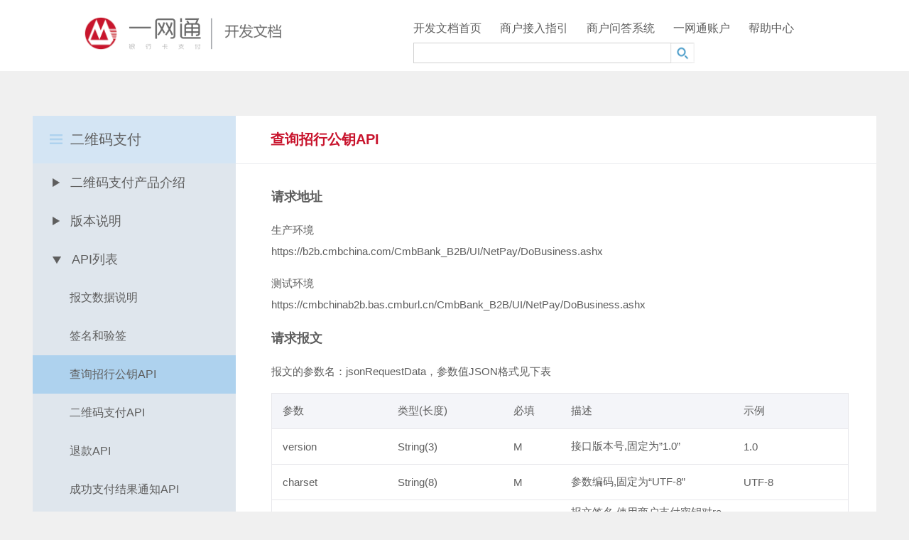

--- FILE ---
content_type: text/html
request_url: https://openhome.cmbchina.com/PayNew/pay/doc/cell/QRcode/QueryKeyAPI
body_size: 427
content:
<!DOCTYPE html>
<html lang="">
  <head>
    <meta charset="utf-8">
    <meta http-equiv="X-UA-Compatible" content="IE=edge">
    <meta name="viewport" content="width=device-width,initial-scale=1.0">
    <link rel="icon" href="/cmb.ico">
    <link rel="stylesheet" href="/styles/common.css?v=0918" />
    <title>招商银行 -- 开放文档</title>
  <link href="/0.1f772068.js" rel="prefetch"><link href="/1.1f772068.js" rel="prefetch"><link href="/2.1f772068.js" rel="prefetch"><link href="/3.1f772068.js" rel="prefetch"><link href="/app.1f772068.js" rel="preload" as="script"><link href="/chunk-vendors.1f772068.js" rel="preload" as="script"></head>
  <body>
    <noscript>
      <strong>We're sorry but vue-demo doesn't work properly without JavaScript enabled. Please enable it to continue.</strong>
    </noscript>
    <div id="app"></div>
    <!-- built files will be auto injected -->
  <script type="text/javascript" src="/chunk-vendors.1f772068.js"></script><script type="text/javascript" src="/app.1f772068.js"></script></body>
</html>


--- FILE ---
content_type: text/css
request_url: https://openhome.cmbchina.com/styles/common.css?v=0918
body_size: 12037
content:
a {
  text-decoration: none;
}
.clear {
  clear: both;
  line-height: 0;
  height: 0;
}
.hidden {
  visibility: hidden;
}
.hide {
  display: none;
}

/*导航*/
.menubg {
  width: 100%;
  height: 100px;
  background: #ffffff;
  font-size: 12px;
}
.menu {
  width: 1050px;
  height: 100%;
  margin: 0px auto;
  position: relative;
}
.logo {
  width: 352px;
  float: left;
  margin-top: 21px;
}
.logo em {
  float: left;
  position: absolute;
  _left: -120px; /*hack for IE6 */
}
.mbt {
  float: left;
  margin-left: 89px;
  margin-top: 30px;
}
.mbt a {
  line-height: 20px;
  font-size: 16px;
  color: #5e5e5e;
}
.mbt a:hover,
.mbt li.sel a {
  color: #a62655;
}
.mbt li {
  float: left;
  margin-left: 26px;
  list-style-type: none;
}
.helpdiv {
  text-align: center;
  width: 150px;
  font-size: 16px;
  background-color: white;
  outline: none;
  z-index: 3;
}
.helpdiv label:first-child {
  font-weight: bold;
  margin: 5px 0px 5px;
  padding: 5px 0px 5px;
  display: inline-block;
  border-bottom: 2px solid #d8dcdf;
}

.menu .sou {
  width: 398px;
  margin-left: 26px;
  margin-top: 30px;
}
.menu .searchword {
  line-height: 25px;
  outline: none;
  padding: 1px 0px;
  width: 353px;
  height: 25px;
  padding-left: 8px;
  float: left;
  border: solid 1px #d1d1d1;
  font-size: 12px;
  color: #8d949d;
  border-right-width: 0;
}
.menu .btn_search {
  outline: none;
  float: left;
  height: 29px;
  width: 34px;
  cursor: pointer;
  border: 0;
  background: transparent url(../Images/search03.png) no-repeat scroll 0 0;
  margin: 0;
}

/*底部*/
.footerbg {
  width: 100%;
  background: #e9ecef;
  margin: 0px;
  border-top: 1px solid #d8dcdf;
  position: relative;
}
.footer {
  width: 980px;
  padding: 36px 0px;
  display: block;
  margin: 0px auto;
  color: #5c6773;
  font-weight: bold;
  position: relative;
  border-bottom: 1px solid #d5dce2;
  *padding: 36px 0px 0px 0px;
}
.fbt {
  float: left;
  width: 330px;
  margin-right: 20px;
}
.fbt li {
  padding: 0px;
  margin: 0px 0px 10px 0px;
  background: url(../Images/yd.jpg) no-repeat left 9px;
  padding-left: 15px;
  line-height: 24px;
}
.fbt li.noimg {
  background-image: none;
}
.fbt li a {
  color: #5c6773;
}
.fbt li a:hover {
  color: #a30030;
}
.fbt p {
  line-height: 24px;
  display: block;
}
.fbt em {
  line-height: 20px;
  margin-top: 36px;
  display: block;
}
.areaRoad2 {
  float: left;
  position: relative;
  width: 100px;
  height: 160px;
  text-align: center;
  writing-mode: vertical-rl; /* 竖直显示字体 */
  display: flex;
  justify-content: center;
  align-items: center;
  font-size: 14px;
  margin-right: 20px;
}
.areaRoad2::before {
  content: " ";
  position: absolute;
  top: 0;
  bottom: 0;
  left: 50%; /* 虚线位于 div 的水平中间 */
  border-left: 1px dashed black; /* 画垂直虚线 */
  transform: translateX(-50%); /* 确保线条位于中间 */
}

.width150 {
  width: 140px;
}
.weixi_code {
  text-align: center;
}
.weixi_code p {
  line-height: 18px;
}
.weixi_code img {
  margin-bottom: 12px;
}
.width110 {
  width: 110px;
}
.ml20 {
  margin-left: 20px;
}
.copyright {
  border-top: 1px solid #f7f6f4;
  width: 980px;
  margin: 0px auto;
  padding: 10px 0px 29px;
  text-align: center;
  line-height: 24px;
  color: #5c6773;
}
.copyright p a {
  vertical-align: middle;
  display: inline-block;
  margin-right: 5px;
}

#BacktoTop {
  width: 50px;
  height: 50px;
  background: url(../Images/arrowtop.png) no-repeat 0 0;
}

.adminbolck {
  position: fixed;
  right: 22px;
  bottom: 150px;
  width: 50px;
  height: 200px;
  z-index: 999;
}
.adminbolck a {
  color: black;
  display: block;
  border: solid 3px #fff;
  margin: 0 auto;
  text-align: center;
  padding: 5px;
  background-color: #e9ecef;
}

/* base */
* {
  margin: 0;
  padding: 0;
}
body {
  font-family: "Microsoft Yahei", "微软雅黑", STXihei, "华文细黑", Hei, "黑体", sans-serif;
  font-size: 12px;
  background: #f0f0f0;
}
ul {
  list-style: none;
}
img {
  border: 0;
}
fieldset,
form {
  background: none;
  border: none;
  padding: 0;
  margin: 0;
}
h1 {
  border-bottom: 1px solid #eaecef;
  line-height: 67px;
  padding-left: 49px;
  font-size: 20px;
  color: #c8142d;
}
h2 {
  font-size: 15px;
  color: #5e5e5e;
  margin-bottom: 15px;
}
h3 {
  font-size: 18px;
  color: #5e5e5e;
  margin-bottom: 20px;
  margin-top: 30px;
}
h4 {
  font-size: 15px;
  color: #5e5e5e;
  margin-bottom: 20px;
}
h5 {
  font-size: 15px;
  color: #5e5e5e;
  margin-bottom: 5px;
}

/*Floats*/
.left {
  float: left;
  width: auto;
}
.right {
  float: right;
  width: auto;
}

/* --------|  Clear Fix |--------- */
.clearfix:after {
  content: ".";
  display: block;
  clear: both;
  visibility: hidden;
  line-height: 0;
  height: 0;
}
/*.clearfix{display:inline-block;}*/ /* Hide from IE Mac */
html[xmlns] .clearfix {
  display: block;
} /* End hide from IE Mac */
divicon * html .clearfix {
  height: 0;
}

/*首页*/
.divhomebg {
  width: 100%;
  background: url(../Images/bg.png) bottom center repeat-x #f0f0f0;
  margin-bottom: 80px;
  min-height: 800px;
}
.divhomecontent {
  width: 900px;
  min-height: 500px;
  margin: 13px auto 20px;
  padding-top: 14px;
}
.divtitleandicon {
  float: left;
  margin-top: 32px;
}
.divtitleandicon .divicon {
  float: left;
  margin-top: 25px;
  margin-bottom: 50px;
  width: 100%;
}
.divtitleandicon .divicon label {
  padding: 0 10px;
}
.divtitleandicon label:first-child {
  background: url(../Images/dot.png) no-repeat 0px 50%;
  padding-left: 25px;
  font-size: 18px;
  color: #5e5e5e;
}
.divtitleandicon ul li {
  float: left;
  list-style: none;
}
.divtitleandicon ul li div:hover {
  background-color: #abcfec;
  cursor: pointer;
}
.divtitleandicon ul li div {
  text-align: center;
  width: 212px;
  height: 260px;
  padding-top: 40px;
  background-color: #e1e7ed;
  margin-right: 10px;
  border: 1px solid #d3d3d3;
}
.divtitleandicon ul li a {
  display: block;
  height: 97px;
}
.divtitleandicon ul li label {
  display: block;
}
.divtitleandicon ul li label.lbtitle {
  font-size: 20px;
  color: #5e5e5e;
  margin-top: 20px;
}
.divtitleandicon ul li label.lbintro {
  font-size: 14px;
  color: #5e5e5e;
  margin-top: 20px;
}

/*左菜单*/
.leftmenudiv {
  width: 286px;
  float: left;
  background-color: #dfe6ed;
  color: #5e5e5e;
}
.toptitle {
  background-color: #d4e5f4;
  width: 100%;
  height: 67px;
  font-size: 20px;
  line-height: 67px;
}
.toptitle span {
  background: url(../Images/meun_list.png);
  width: 18px;
  height: 14px;
  display: inline-block;
  margin-left: 24px;
  margin-right: 11px;
}
.menuitemtitle {
  background-color: #dfe6ed;
  width: 100%;
  height: 54px;
  font-size: 18px;
  line-height: 54px;
  cursor: pointer;
}
.menuitemtitle:hover {
  background-color: #d2e0ed;
}
.menuitemtitle span {
  display: inline-block;
  margin-left: 28px;
  margin-right: 15px;
}
.menuitem {
  line-height: 54px;
  background-color: #dfe6ed;
}
.menuitem:hover {
  background-color: #aed2ee;
}
.menuitem a {
  font-size: 16px;
  display: block;
  margin-left: 52px;
  color: #5e5e5e;
}

div.close + .menuitemlist {
  display: none;
}
div.close span {
  background: url(../Images/meun_arrow_close.png);
  width: 10px;
  height: 12px;
}
div.open + .menuitemlist {
  display: block;
}
div.open span {
  background: url(../Images/meun_arrow_open.png);
  width: 12px;
  height: 10px;
}

li.cur {
  background-color: #aed2ee;
}

.submenuitemtitle {
  font-size: 16px;
}
.submenuitem a {
  font-size: 14px;
  margin-left: 75px;
}

/*内容*/
.maincont {
  width: 1188px;
  margin: 63px auto;
  background-color: #fff;
  padding-bottom: 20px;
  min-height: 500px;
}
.bodycont {
  width: 902px;
  min-height: 500px;
  float: left;
  background-color: white;
}
.bodydetail {
  padding: 34px 40px 60px 50px;
  font-size: 15px;
  color: #5e5e5e;
}
.bodydetail p {
  line-height: 25px;
  margin-bottom: 10px;
  word-break: break-all;
}
.bodydetail a {
  color: #46a2d4;
  outline: none;
}
.bodyimg {
  margin-top: 25px;
  margin-bottom: 44px;
  text-align: center;
}
.img800 {
  width: 800px;
}
.img700 {
  width: 700px;
}
.img600 {
  width: 600px;
}
.img500 {
  width: 500px;
}
.img400 {
  width: 400px;
}
.img300 {
  width: 300px;
}
.img200 {
  width: 200px;
}
.img100 {
  width: 100px;
}
img {
  max-width: 800px;
}
pre.code {
  padding: 30px;
  background-color: #f4f5f9;
  line-height: 20px;
  margin: 15px 0;
  white-space: pre-wrap;
  white-space: -moz-pre-wrap;
  white-space: -pre-wrap;
  white-space: -o-pre-wrap;
  word-wrap: break-word;
  word-break: break-all;
}

.tblist {
  width: 813px;
  margin-bottom: 10px;
  background: #ffffff;
  border: 1px solid #e7e7eb;
  border-collapse: collapse;
  border-spacing: 0;
  empty-cells: hide;
  word-break: break-all;
  word-wrap: break-word;
}
.tblist tr {
  height: 50px;
  background-color: #ffffff;
}
.tblist th {
  padding: 8px 15px;
  background-color: #f4f5f9;
  text-align: left;
}
.tblist td {
  padding: 8px 15px;
  border-bottom: 1px solid #e7e7eb;
  empty-cells: show;
  text-align: left;
}
.tblist thead td {
  padding: 8px 15px;
  background-color: #f4f5f9;
  text-align: left;
}

.downloada {
  display: block;
  text-decoration: underline;
  line-height: 28px;
  color: #46a2d4;
  margin: 20px;
  padding-left: 40px;
  outline: none;
}
.excela {
  background: url("../Images/excelpic.gif") no-repeat;
}
.worda {
  background: url("../Images/wordpic.gif") no-repeat;
}
.rara {
  background: url("../Images/rarpic.gif") no-repeat;
}

.blue {
  color: #0094ff;
}

.red {
  color: red;
}

.list-paddingleft-2 {
  padding-left: 30px;
}

/*分页*/
.page_con {
  padding: 0px 24px;
}
.p24 {
  padding: 24px;
}
.page {
  padding: 24px 0;
  font-size: 12px;
  margin-left: 20px;
}
.page a {
  border: 1px solid #e7e8ea;
  padding: 2px 6px;
  display: inline-block;
  color: #a9aeb5;
}
.page a:hover,
.page a.active {
  background: #46a2d4;
  color: #fff;
}
.page .nolink {
  border: 1px solid #e7e8ea;
  padding: 2px 6px;
  display: inline-block;
  color: #a9aeb5;
  background: #46a2d4;
  color: #fff;
}
.page_input {
  width: 20px;
  height: 12px;
  line-height: 12px;
  padding: 4px;
  border: 1px solid #ccc;
}

/*搜索页*/
.searchcont {
  background-color: #fff;
  width: 910px;
  margin: 20px auto 25px;
  padding: 1px 25px 20px;
  min-height: 400px;
}

.searchcontainer {
  width: 600px;
  float: left;
  min-height: 480px;
  margin-top: 40px;
}

#search-box {
  margin: 10px auto;
  width: 560px;
  height: 46px;
  background: url(../Images/search-box.png) no-repeat;
  position: relative;
}

#search-box .searchinput {
  width: 446px;
  height: 40px;
  line-height: 40px;
  margin-left: 48px;
  margin-top: 3px;
  padding-left: 10px;
  color: #000;
  font-size: 16px;
  border: none;
  background: transparent;
  outline: none;
}

#search-box .searchbtn {
  width: 55px;
  height: 45px;
  border: none;
  background: transparent;
  position: absolute;
  outline: none;
  cursor: pointer;
}

.line-hr {
  border: none;
  border-bottom: 1px solid #f0f2f3;
}

.searchres {
  margin-top: 20px;
  margin-left: 20px;
  width: 560px;
}

.searchres li {
  margin: 20px 0;
}

.searchres li .t {
  font-weight: normal;
  height: 18px;
  line-height: 18px;
}

.searchres li .t a {
  color: #5c6773;
  font-size: 18px;
  text-decoration: underline;
}

.searchres li .t em {
  color: red;
  font-size: 18px;
  font-style: normal;
}

.searchres li .c {
  margin-top: 3px;
  color: #8d949d;
  font-size: 14px;
  word-break: break-all;
}

.searchres li .c em {
  color: red;
  font-size: 14px;
  font-style: normal;
}

.nores {
  line-height: 25px;
  font-size: 14px;
  margin-top: 30px;
  margin-left: 20px;
}

.nores .remark {
  margin: 15px 0px;
}

.nores .remark ul {
  display: block;
  list-style-type: disc;
  margin-left: 20px;
}

.errorContent {
  background-color: #fff;
  width: 910px;
  margin: 20px auto 25px;
  padding: 20px 25px 20px;
  min-height: 200px;
  font-size: 16px;
}

.errorContent .errorTip {
  line-height: 25px;
  margin-top: 30px;
  margin-left: 20px;
}

.errorContent .errorAdvice {
  margin: 15px 20px;
}

.errorContent .errorAdvice ul {
  list-style-type: disc;
  margin-left: 25px;
}


--- FILE ---
content_type: application/x-javascript
request_url: https://openhome.cmbchina.com/app.1f772068.js
body_size: 120413
content:
/******/ (function(modules) { // webpackBootstrap
/******/ 	// install a JSONP callback for chunk loading
/******/ 	function webpackJsonpCallback(data) {
/******/ 		var chunkIds = data[0];
/******/ 		var moreModules = data[1];
/******/ 		var executeModules = data[2];
/******/
/******/ 		// add "moreModules" to the modules object,
/******/ 		// then flag all "chunkIds" as loaded and fire callback
/******/ 		var moduleId, chunkId, i = 0, resolves = [];
/******/ 		for(;i < chunkIds.length; i++) {
/******/ 			chunkId = chunkIds[i];
/******/ 			if(Object.prototype.hasOwnProperty.call(installedChunks, chunkId) && installedChunks[chunkId]) {
/******/ 				resolves.push(installedChunks[chunkId][0]);
/******/ 			}
/******/ 			installedChunks[chunkId] = 0;
/******/ 		}
/******/ 		for(moduleId in moreModules) {
/******/ 			if(Object.prototype.hasOwnProperty.call(moreModules, moduleId)) {
/******/ 				modules[moduleId] = moreModules[moduleId];
/******/ 			}
/******/ 		}
/******/ 		if(parentJsonpFunction) parentJsonpFunction(data);
/******/
/******/ 		while(resolves.length) {
/******/ 			resolves.shift()();
/******/ 		}
/******/
/******/ 		// add entry modules from loaded chunk to deferred list
/******/ 		deferredModules.push.apply(deferredModules, executeModules || []);
/******/
/******/ 		// run deferred modules when all chunks ready
/******/ 		return checkDeferredModules();
/******/ 	};
/******/ 	function checkDeferredModules() {
/******/ 		var result;
/******/ 		for(var i = 0; i < deferredModules.length; i++) {
/******/ 			var deferredModule = deferredModules[i];
/******/ 			var fulfilled = true;
/******/ 			for(var j = 1; j < deferredModule.length; j++) {
/******/ 				var depId = deferredModule[j];
/******/ 				if(installedChunks[depId] !== 0) fulfilled = false;
/******/ 			}
/******/ 			if(fulfilled) {
/******/ 				deferredModules.splice(i--, 1);
/******/ 				result = __webpack_require__(__webpack_require__.s = deferredModule[0]);
/******/ 			}
/******/ 		}
/******/
/******/ 		return result;
/******/ 	}
/******/
/******/ 	// The module cache
/******/ 	var installedModules = {};
/******/
/******/ 	// object to store loaded and loading chunks
/******/ 	// undefined = chunk not loaded, null = chunk preloaded/prefetched
/******/ 	// Promise = chunk loading, 0 = chunk loaded
/******/ 	var installedChunks = {
/******/ 		"app": 0
/******/ 	};
/******/
/******/ 	var deferredModules = [];
/******/
/******/ 	// script path function
/******/ 	function jsonpScriptSrc(chunkId) {
/******/ 		return __webpack_require__.p + "" + ({}[chunkId]||chunkId) + "." + "1f772068" + ".js"
/******/ 	}
/******/
/******/ 	// The require function
/******/ 	function __webpack_require__(moduleId) {
/******/
/******/ 		// Check if module is in cache
/******/ 		if(installedModules[moduleId]) {
/******/ 			return installedModules[moduleId].exports;
/******/ 		}
/******/ 		// Create a new module (and put it into the cache)
/******/ 		var module = installedModules[moduleId] = {
/******/ 			i: moduleId,
/******/ 			l: false,
/******/ 			exports: {}
/******/ 		};
/******/
/******/ 		// Execute the module function
/******/ 		modules[moduleId].call(module.exports, module, module.exports, __webpack_require__);
/******/
/******/ 		// Flag the module as loaded
/******/ 		module.l = true;
/******/
/******/ 		// Return the exports of the module
/******/ 		return module.exports;
/******/ 	}
/******/
/******/ 	// This file contains only the entry chunk.
/******/ 	// The chunk loading function for additional chunks
/******/ 	__webpack_require__.e = function requireEnsure(chunkId) {
/******/ 		var promises = [];
/******/
/******/
/******/ 		// JSONP chunk loading for javascript
/******/
/******/ 		var installedChunkData = installedChunks[chunkId];
/******/ 		if(installedChunkData !== 0) { // 0 means "already installed".
/******/
/******/ 			// a Promise means "currently loading".
/******/ 			if(installedChunkData) {
/******/ 				promises.push(installedChunkData[2]);
/******/ 			} else {
/******/ 				// setup Promise in chunk cache
/******/ 				var promise = new Promise(function(resolve, reject) {
/******/ 					installedChunkData = installedChunks[chunkId] = [resolve, reject];
/******/ 				});
/******/ 				promises.push(installedChunkData[2] = promise);
/******/
/******/ 				// start chunk loading
/******/ 				var script = document.createElement('script');
/******/ 				var onScriptComplete;
/******/
/******/ 				script.charset = 'utf-8';
/******/ 				script.timeout = 120;
/******/ 				if (__webpack_require__.nc) {
/******/ 					script.setAttribute("nonce", __webpack_require__.nc);
/******/ 				}
/******/ 				script.src = jsonpScriptSrc(chunkId);
/******/
/******/ 				// create error before stack unwound to get useful stacktrace later
/******/ 				var error = new Error();
/******/ 				onScriptComplete = function (event) {
/******/ 					// avoid mem leaks in IE.
/******/ 					script.onerror = script.onload = null;
/******/ 					clearTimeout(timeout);
/******/ 					var chunk = installedChunks[chunkId];
/******/ 					if(chunk !== 0) {
/******/ 						if(chunk) {
/******/ 							var errorType = event && (event.type === 'load' ? 'missing' : event.type);
/******/ 							var realSrc = event && event.target && event.target.src;
/******/ 							error.message = 'Loading chunk ' + chunkId + ' failed.\n(' + errorType + ': ' + realSrc + ')';
/******/ 							error.name = 'ChunkLoadError';
/******/ 							error.type = errorType;
/******/ 							error.request = realSrc;
/******/ 							chunk[1](error);
/******/ 						}
/******/ 						installedChunks[chunkId] = undefined;
/******/ 					}
/******/ 				};
/******/ 				var timeout = setTimeout(function(){
/******/ 					onScriptComplete({ type: 'timeout', target: script });
/******/ 				}, 120000);
/******/ 				script.onerror = script.onload = onScriptComplete;
/******/ 				document.head.appendChild(script);
/******/ 			}
/******/ 		}
/******/ 		return Promise.all(promises);
/******/ 	};
/******/
/******/ 	// expose the modules object (__webpack_modules__)
/******/ 	__webpack_require__.m = modules;
/******/
/******/ 	// expose the module cache
/******/ 	__webpack_require__.c = installedModules;
/******/
/******/ 	// define getter function for harmony exports
/******/ 	__webpack_require__.d = function(exports, name, getter) {
/******/ 		if(!__webpack_require__.o(exports, name)) {
/******/ 			Object.defineProperty(exports, name, { enumerable: true, get: getter });
/******/ 		}
/******/ 	};
/******/
/******/ 	// define __esModule on exports
/******/ 	__webpack_require__.r = function(exports) {
/******/ 		if(typeof Symbol !== 'undefined' && Symbol.toStringTag) {
/******/ 			Object.defineProperty(exports, Symbol.toStringTag, { value: 'Module' });
/******/ 		}
/******/ 		Object.defineProperty(exports, '__esModule', { value: true });
/******/ 	};
/******/
/******/ 	// create a fake namespace object
/******/ 	// mode & 1: value is a module id, require it
/******/ 	// mode & 2: merge all properties of value into the ns
/******/ 	// mode & 4: return value when already ns object
/******/ 	// mode & 8|1: behave like require
/******/ 	__webpack_require__.t = function(value, mode) {
/******/ 		if(mode & 1) value = __webpack_require__(value);
/******/ 		if(mode & 8) return value;
/******/ 		if((mode & 4) && typeof value === 'object' && value && value.__esModule) return value;
/******/ 		var ns = Object.create(null);
/******/ 		__webpack_require__.r(ns);
/******/ 		Object.defineProperty(ns, 'default', { enumerable: true, value: value });
/******/ 		if(mode & 2 && typeof value != 'string') for(var key in value) __webpack_require__.d(ns, key, function(key) { return value[key]; }.bind(null, key));
/******/ 		return ns;
/******/ 	};
/******/
/******/ 	// getDefaultExport function for compatibility with non-harmony modules
/******/ 	__webpack_require__.n = function(module) {
/******/ 		var getter = module && module.__esModule ?
/******/ 			function getDefault() { return module['default']; } :
/******/ 			function getModuleExports() { return module; };
/******/ 		__webpack_require__.d(getter, 'a', getter);
/******/ 		return getter;
/******/ 	};
/******/
/******/ 	// Object.prototype.hasOwnProperty.call
/******/ 	__webpack_require__.o = function(object, property) { return Object.prototype.hasOwnProperty.call(object, property); };
/******/
/******/ 	// __webpack_public_path__
/******/ 	__webpack_require__.p = "/";
/******/
/******/ 	// on error function for async loading
/******/ 	__webpack_require__.oe = function(err) { console.error(err); throw err; };
/******/
/******/ 	var jsonpArray = window["webpackJsonp"] = window["webpackJsonp"] || [];
/******/ 	var oldJsonpFunction = jsonpArray.push.bind(jsonpArray);
/******/ 	jsonpArray.push = webpackJsonpCallback;
/******/ 	jsonpArray = jsonpArray.slice();
/******/ 	for(var i = 0; i < jsonpArray.length; i++) webpackJsonpCallback(jsonpArray[i]);
/******/ 	var parentJsonpFunction = oldJsonpFunction;
/******/
/******/
/******/ 	// add entry module to deferred list
/******/ 	deferredModules.push([0,"chunk-vendors"]);
/******/ 	// run deferred modules when ready
/******/ 	return checkDeferredModules();
/******/ })
/************************************************************************/
/******/ ({

/***/ "./node_modules/cache-loader/dist/cjs.js?!./node_modules/babel-loader/lib/index.js!./node_modules/@vue/cli-service/node_modules/vue-loader-v16/dist/templateLoader.js?!./node_modules/cache-loader/dist/cjs.js?!./node_modules/@vue/cli-service/node_modules/vue-loader-v16/dist/index.js?!./src/App.vue?vue&type=template&id=7ba5bd90":
/*!**************************************************************************************************************************************************************************************************************************************************************************************************************************************************************!*\
  !*** ./node_modules/cache-loader/dist/cjs.js??ref--13-0!./node_modules/babel-loader/lib!./node_modules/@vue/cli-service/node_modules/vue-loader-v16/dist/templateLoader.js??ref--6!./node_modules/cache-loader/dist/cjs.js??ref--1-0!./node_modules/@vue/cli-service/node_modules/vue-loader-v16/dist??ref--1-1!./src/App.vue?vue&type=template&id=7ba5bd90 ***!
  \**************************************************************************************************************************************************************************************************************************************************************************************************************************************************************/
/*! exports provided: render */
/***/ (function(module, __webpack_exports__, __webpack_require__) {

"use strict";
__webpack_require__.r(__webpack_exports__);
/* harmony export (binding) */ __webpack_require__.d(__webpack_exports__, "render", function() { return render; });
/* harmony import */ var vue__WEBPACK_IMPORTED_MODULE_0__ = __webpack_require__(/*! vue */ "./node_modules/vue/dist/vue.runtime.esm-bundler.js");

const _hoisted_1 = {
  id: "app"
};
function render(_ctx, _cache, $props, $setup, $data, $options) {
  const _component_router_view = Object(vue__WEBPACK_IMPORTED_MODULE_0__["resolveComponent"])("router-view");
  return Object(vue__WEBPACK_IMPORTED_MODULE_0__["openBlock"])(), Object(vue__WEBPACK_IMPORTED_MODULE_0__["createElementBlock"])("div", _hoisted_1, [Object(vue__WEBPACK_IMPORTED_MODULE_0__["createVNode"])(_component_router_view)]);
}

/***/ }),

/***/ "./node_modules/cache-loader/dist/cjs.js?!./node_modules/babel-loader/lib/index.js!./node_modules/@vue/cli-service/node_modules/vue-loader-v16/dist/templateLoader.js?!./node_modules/cache-loader/dist/cjs.js?!./node_modules/@vue/cli-service/node_modules/vue-loader-v16/dist/index.js?!./src/views/layout/Layout.vue?vue&type=template&id=60f35ab6":
/*!******************************************************************************************************************************************************************************************************************************************************************************************************************************************************************************!*\
  !*** ./node_modules/cache-loader/dist/cjs.js??ref--13-0!./node_modules/babel-loader/lib!./node_modules/@vue/cli-service/node_modules/vue-loader-v16/dist/templateLoader.js??ref--6!./node_modules/cache-loader/dist/cjs.js??ref--1-0!./node_modules/@vue/cli-service/node_modules/vue-loader-v16/dist??ref--1-1!./src/views/layout/Layout.vue?vue&type=template&id=60f35ab6 ***!
  \******************************************************************************************************************************************************************************************************************************************************************************************************************************************************************************/
/*! exports provided: render */
/***/ (function(module, __webpack_exports__, __webpack_require__) {

"use strict";
__webpack_require__.r(__webpack_exports__);
/* harmony export (binding) */ __webpack_require__.d(__webpack_exports__, "render", function() { return render; });
/* harmony import */ var vue__WEBPACK_IMPORTED_MODULE_0__ = __webpack_require__(/*! vue */ "./node_modules/vue/dist/vue.runtime.esm-bundler.js");

const _hoisted_1 = /*#__PURE__*/Object(vue__WEBPACK_IMPORTED_MODULE_0__["createElementVNode"])("div", {
  id: "BacktoTop"
}, null, -1 /* HOISTED */);

function render(_ctx, _cache, $props, $setup, $data, $options) {
  const _component_NetHeader = Object(vue__WEBPACK_IMPORTED_MODULE_0__["resolveComponent"])("NetHeader");
  const _component_MainContent = Object(vue__WEBPACK_IMPORTED_MODULE_0__["resolveComponent"])("MainContent");
  const _component_NetFooter = Object(vue__WEBPACK_IMPORTED_MODULE_0__["resolveComponent"])("NetFooter");
  const _component_el_backtop = Object(vue__WEBPACK_IMPORTED_MODULE_0__["resolveComponent"])("el-backtop");
  return Object(vue__WEBPACK_IMPORTED_MODULE_0__["openBlock"])(), Object(vue__WEBPACK_IMPORTED_MODULE_0__["createElementBlock"])(vue__WEBPACK_IMPORTED_MODULE_0__["Fragment"], null, [Object(vue__WEBPACK_IMPORTED_MODULE_0__["createVNode"])(_component_NetHeader), Object(vue__WEBPACK_IMPORTED_MODULE_0__["createVNode"])(_component_MainContent), Object(vue__WEBPACK_IMPORTED_MODULE_0__["createVNode"])(_component_NetFooter), Object(vue__WEBPACK_IMPORTED_MODULE_0__["createVNode"])(_component_el_backtop, {
    right: 100,
    bottom: 100,
    style: {
      "width": "50px",
      "height": "50px"
    }
  }, {
    default: Object(vue__WEBPACK_IMPORTED_MODULE_0__["withCtx"])(() => [_hoisted_1]),
    _: 1 /* STABLE */
  })], 64 /* STABLE_FRAGMENT */);
}

/***/ }),

/***/ "./node_modules/cache-loader/dist/cjs.js?!./node_modules/babel-loader/lib/index.js!./node_modules/@vue/cli-service/node_modules/vue-loader-v16/dist/templateLoader.js?!./node_modules/cache-loader/dist/cjs.js?!./node_modules/@vue/cli-service/node_modules/vue-loader-v16/dist/index.js?!./src/views/layout/components/Footer.vue?vue&type=template&id=4a67e46e":
/*!*****************************************************************************************************************************************************************************************************************************************************************************************************************************************************************************************!*\
  !*** ./node_modules/cache-loader/dist/cjs.js??ref--13-0!./node_modules/babel-loader/lib!./node_modules/@vue/cli-service/node_modules/vue-loader-v16/dist/templateLoader.js??ref--6!./node_modules/cache-loader/dist/cjs.js??ref--1-0!./node_modules/@vue/cli-service/node_modules/vue-loader-v16/dist??ref--1-1!./src/views/layout/components/Footer.vue?vue&type=template&id=4a67e46e ***!
  \*****************************************************************************************************************************************************************************************************************************************************************************************************************************************************************************************/
/*! exports provided: render */
/***/ (function(module, __webpack_exports__, __webpack_require__) {

"use strict";
__webpack_require__.r(__webpack_exports__);
/* harmony export (binding) */ __webpack_require__.d(__webpack_exports__, "render", function() { return render; });
/* harmony import */ var vue__WEBPACK_IMPORTED_MODULE_0__ = __webpack_require__(/*! vue */ "./node_modules/vue/dist/vue.runtime.esm-bundler.js");

const _hoisted_1 = {
  class: "footerbg"
};
const _hoisted_2 = /*#__PURE__*/Object(vue__WEBPACK_IMPORTED_MODULE_0__["createStaticVNode"])("<div class=\"footer clearfix\"><div class=\"fbt\"><ul><li> 商户在开户申请、业务运营阶段，如遇到任何业务或技术问题，请联系招行一网通支付电商运营团队，联系方式如下： </li><li class=\"noimg\">热线：95555</li><li class=\"noimg\">微信公众号：招行电子支付</li><li class=\"noimg\">邮箱：easipay95555@cmbchina.com</li></ul></div><div class=\"fbt width110\"><div class=\"weixi_code\"><img src=\"/Images/digipay2.jpg\"><p>招行电子支付</p></div></div><div class=\"areaRoad2\"></div><div class=\"fbt\"><ul><li> 商户在开发、联调、验收、上线过程中，如遇到任何技术问题，请联系招行一网通支付技术支持团队，联系方式如下： </li><li class=\"noimg\">热线：0755-89271473</li><li class=\"noimg\">邮箱：ywtpaytest@cmbchina.com</li></ul></div></div><div class=\"copyright clearf\"><p> 招商银行客户投诉受理渠道 | 电话：95555转7 Email：95555@cmbchina.com 信函：深圳市福田区深南大道7088号招商银行大厦，招商银行服务监督管理中心 邮编：518040<br> CopyRight© 1997-2016 招商银行一网通版权所有 ICP许可证号 粤B2-20040497 </p><p><a href=\"#\"><img src=\"/Images/wangan.jpg\"></a><a href=\"#\"><img src=\"/Images/sz_police.jpg\"></a><a href=\"#\"><img src=\"/Images/chengxin.jpg\"></a><a href=\"#\"><img src=\"/Images/kexing.jpg\"></a></p></div>", 2);
const _hoisted_4 = [_hoisted_2];
function render(_ctx, _cache, $props, $setup, $data, $options) {
  return Object(vue__WEBPACK_IMPORTED_MODULE_0__["openBlock"])(), Object(vue__WEBPACK_IMPORTED_MODULE_0__["createElementBlock"])("div", _hoisted_1, _hoisted_4);
}

/***/ }),

/***/ "./node_modules/cache-loader/dist/cjs.js?!./node_modules/babel-loader/lib/index.js!./node_modules/@vue/cli-service/node_modules/vue-loader-v16/dist/templateLoader.js?!./node_modules/cache-loader/dist/cjs.js?!./node_modules/@vue/cli-service/node_modules/vue-loader-v16/dist/index.js?!./src/views/layout/components/Header.vue?vue&type=template&id=08031c8a":
/*!*****************************************************************************************************************************************************************************************************************************************************************************************************************************************************************************************!*\
  !*** ./node_modules/cache-loader/dist/cjs.js??ref--13-0!./node_modules/babel-loader/lib!./node_modules/@vue/cli-service/node_modules/vue-loader-v16/dist/templateLoader.js??ref--6!./node_modules/cache-loader/dist/cjs.js??ref--1-0!./node_modules/@vue/cli-service/node_modules/vue-loader-v16/dist??ref--1-1!./src/views/layout/components/Header.vue?vue&type=template&id=08031c8a ***!
  \*****************************************************************************************************************************************************************************************************************************************************************************************************************************************************************************************/
/*! exports provided: render */
/***/ (function(module, __webpack_exports__, __webpack_require__) {

"use strict";
__webpack_require__.r(__webpack_exports__);
/* harmony export (binding) */ __webpack_require__.d(__webpack_exports__, "render", function() { return render; });
/* harmony import */ var vue__WEBPACK_IMPORTED_MODULE_0__ = __webpack_require__(/*! vue */ "./node_modules/vue/dist/vue.runtime.esm-bundler.js");

const _hoisted_1 = {
  class: "menubg"
};
const _hoisted_2 = {
  class: "menu"
};
const _hoisted_3 = /*#__PURE__*/Object(vue__WEBPACK_IMPORTED_MODULE_0__["createElementVNode"])("div", {
  class: "logo"
}, [/*#__PURE__*/Object(vue__WEBPACK_IMPORTED_MODULE_0__["createElementVNode"])("a", {
  href: "/paynew/pay/Home"
}, [/*#__PURE__*/Object(vue__WEBPACK_IMPORTED_MODULE_0__["createElementVNode"])("img", {
  src: "/Images/top_logo.png"
})])], -1 /* HOISTED */);
const _hoisted_4 = {
  class: "mbt"
};
const _hoisted_5 = {
  id: "headul"
};
const _hoisted_6 = /*#__PURE__*/Object(vue__WEBPACK_IMPORTED_MODULE_0__["createElementVNode"])("a", {
  href: "/paynew/pay/Home"
}, "开发文档首页", -1 /* HOISTED */);
const _hoisted_7 = [_hoisted_6];
const _hoisted_8 = ["href"];
const _hoisted_9 = /*#__PURE__*/Object(vue__WEBPACK_IMPORTED_MODULE_0__["createElementVNode"])("li", {
  style: {
    "position": "relative"
  }
}, [/*#__PURE__*/Object(vue__WEBPACK_IMPORTED_MODULE_0__["createElementVNode"])("a", {
  href: "javascript:void(0);",
  id: "helpa"
}, "帮助中心")], -1 /* HOISTED */);
const _hoisted_10 = /*#__PURE__*/Object(vue__WEBPACK_IMPORTED_MODULE_0__["createElementVNode"])("div", {
  class: "helpdiv",
  tabindex: "-1"
}, [/*#__PURE__*/Object(vue__WEBPACK_IMPORTED_MODULE_0__["createElementVNode"])("label", null, "0755-86977248"), /*#__PURE__*/Object(vue__WEBPACK_IMPORTED_MODULE_0__["createElementVNode"])("br"), /*#__PURE__*/Object(vue__WEBPACK_IMPORTED_MODULE_0__["createElementVNode"])("img", {
  src: "/Images/helpewm.jpg"
}), /*#__PURE__*/Object(vue__WEBPACK_IMPORTED_MODULE_0__["createElementVNode"])("br"), /*#__PURE__*/Object(vue__WEBPACK_IMPORTED_MODULE_0__["createElementVNode"])("label", null, [/*#__PURE__*/Object(vue__WEBPACK_IMPORTED_MODULE_0__["createTextVNode"])(" 关注微信公共号"), /*#__PURE__*/Object(vue__WEBPACK_IMPORTED_MODULE_0__["createElementVNode"])("br"), /*#__PURE__*/Object(vue__WEBPACK_IMPORTED_MODULE_0__["createTextVNode"])(" 向招行客服提问 ")])], -1 /* HOISTED */);
const _hoisted_11 = {
  class: "sou"
};
const _hoisted_12 = /*#__PURE__*/Object(vue__WEBPACK_IMPORTED_MODULE_0__["createElementVNode"])("input", {
  type: "hidden",
  value: "",
  id: "hidHeadli"
}, null, -1 /* HOISTED */);

function render(_ctx, _cache, $props, $setup, $data, $options) {
  const _component_el_popover = Object(vue__WEBPACK_IMPORTED_MODULE_0__["resolveComponent"])("el-popover");
  return Object(vue__WEBPACK_IMPORTED_MODULE_0__["openBlock"])(), Object(vue__WEBPACK_IMPORTED_MODULE_0__["createElementBlock"])("div", _hoisted_1, [Object(vue__WEBPACK_IMPORTED_MODULE_0__["createElementVNode"])("div", _hoisted_2, [_hoisted_3, Object(vue__WEBPACK_IMPORTED_MODULE_0__["createElementVNode"])("div", _hoisted_4, [Object(vue__WEBPACK_IMPORTED_MODULE_0__["createElementVNode"])("ul", _hoisted_5, [Object(vue__WEBPACK_IMPORTED_MODULE_0__["createElementVNode"])("li", {
    class: Object(vue__WEBPACK_IMPORTED_MODULE_0__["normalizeClass"])($setup.routerName === 'home' ? 'sel' : '')
  }, _hoisted_7, 2 /* CLASS */), (Object(vue__WEBPACK_IMPORTED_MODULE_0__["openBlock"])(true), Object(vue__WEBPACK_IMPORTED_MODULE_0__["createElementBlock"])(vue__WEBPACK_IMPORTED_MODULE_0__["Fragment"], null, Object(vue__WEBPACK_IMPORTED_MODULE_0__["renderList"])($setup.menuList, menuItem => {
    return Object(vue__WEBPACK_IMPORTED_MODULE_0__["openBlock"])(), Object(vue__WEBPACK_IMPORTED_MODULE_0__["createElementBlock"])("li", {
      key: menuItem.id,
      class: Object(vue__WEBPACK_IMPORTED_MODULE_0__["normalizeClass"])(menuItem.isSel ? 'sel' : '')
    }, [menuItem.showFlag === 1 ? (Object(vue__WEBPACK_IMPORTED_MODULE_0__["openBlock"])(), Object(vue__WEBPACK_IMPORTED_MODULE_0__["createElementBlock"])("a", {
      key: 0,
      href: menuItem.url
    }, Object(vue__WEBPACK_IMPORTED_MODULE_0__["toDisplayString"])(menuItem.name), 9 /* TEXT, PROPS */, _hoisted_8)) : Object(vue__WEBPACK_IMPORTED_MODULE_0__["createCommentVNode"])("v-if", true)], 2 /* CLASS */);
  }), 128 /* KEYED_FRAGMENT */)), Object(vue__WEBPACK_IMPORTED_MODULE_0__["createVNode"])(_component_el_popover, {
    placement: "right",
    width: 150,
    trigger: "click"
  }, {
    reference: Object(vue__WEBPACK_IMPORTED_MODULE_0__["withCtx"])(() => [_hoisted_9]),
    default: Object(vue__WEBPACK_IMPORTED_MODULE_0__["withCtx"])(() => [_hoisted_10]),
    _: 1 /* STABLE */
  })]), Object(vue__WEBPACK_IMPORTED_MODULE_0__["withDirectives"])(Object(vue__WEBPACK_IMPORTED_MODULE_0__["createElementVNode"])("div", _hoisted_11, [Object(vue__WEBPACK_IMPORTED_MODULE_0__["withDirectives"])(Object(vue__WEBPACK_IMPORTED_MODULE_0__["createElementVNode"])("input", {
    type: "text",
    "onUpdate:modelValue": _cache[0] || (_cache[0] = $event => $setup.searchkw = $event),
    class: "searchword",
    onKeyup: _cache[1] || (_cache[1] = Object(vue__WEBPACK_IMPORTED_MODULE_0__["withKeys"])((...args) => $options.search && $options.search(...args), ["enter"]))
  }, null, 544 /* HYDRATE_EVENTS, NEED_PATCH */), [[vue__WEBPACK_IMPORTED_MODULE_0__["vModelText"], $setup.searchkw]]), Object(vue__WEBPACK_IMPORTED_MODULE_0__["createElementVNode"])("input", {
    type: "button",
    onClick: _cache[2] || (_cache[2] = (...args) => $options.search && $options.search(...args)),
    id: "btn_search",
    class: "btn_search"
  })], 512 /* NEED_PATCH */), [[vue__WEBPACK_IMPORTED_MODULE_0__["vShow"], $setup.showSearch]])])]), _hoisted_12]);
}

/***/ }),

/***/ "./node_modules/cache-loader/dist/cjs.js?!./node_modules/babel-loader/lib/index.js!./node_modules/@vue/cli-service/node_modules/vue-loader-v16/dist/templateLoader.js?!./node_modules/cache-loader/dist/cjs.js?!./node_modules/@vue/cli-service/node_modules/vue-loader-v16/dist/index.js?!./src/views/layout/components/MainContent.vue?vue&type=template&id=45e399c2&scoped=true":
/*!**********************************************************************************************************************************************************************************************************************************************************************************************************************************************************************************************************!*\
  !*** ./node_modules/cache-loader/dist/cjs.js??ref--13-0!./node_modules/babel-loader/lib!./node_modules/@vue/cli-service/node_modules/vue-loader-v16/dist/templateLoader.js??ref--6!./node_modules/cache-loader/dist/cjs.js??ref--1-0!./node_modules/@vue/cli-service/node_modules/vue-loader-v16/dist??ref--1-1!./src/views/layout/components/MainContent.vue?vue&type=template&id=45e399c2&scoped=true ***!
  \**********************************************************************************************************************************************************************************************************************************************************************************************************************************************************************************************************/
/*! exports provided: render */
/***/ (function(module, __webpack_exports__, __webpack_require__) {

"use strict";
__webpack_require__.r(__webpack_exports__);
/* harmony export (binding) */ __webpack_require__.d(__webpack_exports__, "render", function() { return render; });
/* harmony import */ var vue__WEBPACK_IMPORTED_MODULE_0__ = __webpack_require__(/*! vue */ "./node_modules/vue/dist/vue.runtime.esm-bundler.js");

const _withScopeId = n => (Object(vue__WEBPACK_IMPORTED_MODULE_0__["pushScopeId"])("data-v-45e399c2"), n = n(), Object(vue__WEBPACK_IMPORTED_MODULE_0__["popScopeId"])(), n);
const _hoisted_1 = {
  id: "sectionApp",
  class: "app-main"
};
function render(_ctx, _cache, $props, $setup, $data, $options) {
  const _component_router_view = Object(vue__WEBPACK_IMPORTED_MODULE_0__["resolveComponent"])("router-view");
  const _component_el_scrollbar = Object(vue__WEBPACK_IMPORTED_MODULE_0__["resolveComponent"])("el-scrollbar");
  return Object(vue__WEBPACK_IMPORTED_MODULE_0__["openBlock"])(), Object(vue__WEBPACK_IMPORTED_MODULE_0__["createBlock"])(_component_el_scrollbar, {
    "max-height": _ctx.qrGenScrollbarHeight
  }, {
    default: Object(vue__WEBPACK_IMPORTED_MODULE_0__["withCtx"])(() => [Object(vue__WEBPACK_IMPORTED_MODULE_0__["createElementVNode"])("section", _hoisted_1, [Object(vue__WEBPACK_IMPORTED_MODULE_0__["createVNode"])(_component_router_view, null, {
      default: Object(vue__WEBPACK_IMPORTED_MODULE_0__["withCtx"])(({
        Component,
        route
      }) => [Object(vue__WEBPACK_IMPORTED_MODULE_0__["createVNode"])(vue__WEBPACK_IMPORTED_MODULE_0__["Transition"], {
        name: route.meta.transitionName || 'fade',
        mode: "out-in"
      }, {
        default: Object(vue__WEBPACK_IMPORTED_MODULE_0__["withCtx"])(() => [(Object(vue__WEBPACK_IMPORTED_MODULE_0__["openBlock"])(), Object(vue__WEBPACK_IMPORTED_MODULE_0__["createBlock"])(vue__WEBPACK_IMPORTED_MODULE_0__["KeepAlive"], {
          include: _ctx.cachedViews
        }, [(Object(vue__WEBPACK_IMPORTED_MODULE_0__["openBlock"])(), Object(vue__WEBPACK_IMPORTED_MODULE_0__["createBlock"])(Object(vue__WEBPACK_IMPORTED_MODULE_0__["resolveDynamicComponent"])(Component), {
          key: _ctx.$route.fullPath
        }))], 1032 /* PROPS, DYNAMIC_SLOTS */, ["include"]))]),
        _: 2 /* DYNAMIC */
      }, 1032 /* PROPS, DYNAMIC_SLOTS */, ["name"])]),
      _: 1 /* STABLE */
    })])]),

    _: 1 /* STABLE */
  }, 8 /* PROPS */, ["max-height"]);
}

/***/ }),

/***/ "./node_modules/cache-loader/dist/cjs.js?!./node_modules/babel-loader/lib/index.js!./node_modules/cache-loader/dist/cjs.js?!./node_modules/@vue/cli-service/node_modules/vue-loader-v16/dist/index.js?!./src/App.vue?vue&type=script&lang=js":
/*!*************************************************************************************************************************************************************************************************************************************************************!*\
  !*** ./node_modules/cache-loader/dist/cjs.js??ref--13-0!./node_modules/babel-loader/lib!./node_modules/cache-loader/dist/cjs.js??ref--1-0!./node_modules/@vue/cli-service/node_modules/vue-loader-v16/dist??ref--1-1!./src/App.vue?vue&type=script&lang=js ***!
  \*************************************************************************************************************************************************************************************************************************************************************/
/*! exports provided: default */
/***/ (function(module, __webpack_exports__, __webpack_require__) {

"use strict";
__webpack_require__.r(__webpack_exports__);
/* harmony default export */ __webpack_exports__["default"] = ({
  name: "App"
});

/***/ }),

/***/ "./node_modules/cache-loader/dist/cjs.js?!./node_modules/babel-loader/lib/index.js!./node_modules/cache-loader/dist/cjs.js?!./node_modules/@vue/cli-service/node_modules/vue-loader-v16/dist/index.js?!./src/views/layout/Layout.vue?vue&type=script&lang=js":
/*!*****************************************************************************************************************************************************************************************************************************************************************************!*\
  !*** ./node_modules/cache-loader/dist/cjs.js??ref--13-0!./node_modules/babel-loader/lib!./node_modules/cache-loader/dist/cjs.js??ref--1-0!./node_modules/@vue/cli-service/node_modules/vue-loader-v16/dist??ref--1-1!./src/views/layout/Layout.vue?vue&type=script&lang=js ***!
  \*****************************************************************************************************************************************************************************************************************************************************************************/
/*! exports provided: default */
/***/ (function(module, __webpack_exports__, __webpack_require__) {

"use strict";
__webpack_require__.r(__webpack_exports__);
/* harmony import */ var _components_Header_vue__WEBPACK_IMPORTED_MODULE_0__ = __webpack_require__(/*! ./components/Header.vue */ "./src/views/layout/components/Header.vue");
/* harmony import */ var _components_Footer_vue__WEBPACK_IMPORTED_MODULE_1__ = __webpack_require__(/*! ./components/Footer.vue */ "./src/views/layout/components/Footer.vue");
/* harmony import */ var _components_MainContent_vue__WEBPACK_IMPORTED_MODULE_2__ = __webpack_require__(/*! ./components/MainContent.vue */ "./src/views/layout/components/MainContent.vue");



/* harmony default export */ __webpack_exports__["default"] = ({
  name: "Layout",
  components: {
    NetHeader: _components_Header_vue__WEBPACK_IMPORTED_MODULE_0__["default"],
    NetFooter: _components_Footer_vue__WEBPACK_IMPORTED_MODULE_1__["default"],
    MainContent: _components_MainContent_vue__WEBPACK_IMPORTED_MODULE_2__["default"]
  },
  setup() {
    return {};
  },
  created() {
    console.log("layout-created");
  },
  mounted() {
    console.log("layout-mounted");
  },
  methods: {
    scroll2Top() {
      document.documentElement.scrollTop = 0;
    }
  }
});

/***/ }),

/***/ "./node_modules/cache-loader/dist/cjs.js?!./node_modules/babel-loader/lib/index.js!./node_modules/cache-loader/dist/cjs.js?!./node_modules/@vue/cli-service/node_modules/vue-loader-v16/dist/index.js?!./src/views/layout/components/Footer.vue?vue&type=script&lang=js":
/*!****************************************************************************************************************************************************************************************************************************************************************************************!*\
  !*** ./node_modules/cache-loader/dist/cjs.js??ref--13-0!./node_modules/babel-loader/lib!./node_modules/cache-loader/dist/cjs.js??ref--1-0!./node_modules/@vue/cli-service/node_modules/vue-loader-v16/dist??ref--1-1!./src/views/layout/components/Footer.vue?vue&type=script&lang=js ***!
  \****************************************************************************************************************************************************************************************************************************************************************************************/
/*! exports provided: default */
/***/ (function(module, __webpack_exports__, __webpack_require__) {

"use strict";
__webpack_require__.r(__webpack_exports__);
/* harmony import */ var vue__WEBPACK_IMPORTED_MODULE_0__ = __webpack_require__(/*! vue */ "./node_modules/vue/dist/vue.runtime.esm-bundler.js");

/* harmony default export */ __webpack_exports__["default"] = ({
  name: "NetFooter",
  components: {},
  setup() {
    return {
      menuList: Object(vue__WEBPACK_IMPORTED_MODULE_0__["ref"])([])
    };
  },
  mounted() {},
  methods: {}
});

/***/ }),

/***/ "./node_modules/cache-loader/dist/cjs.js?!./node_modules/babel-loader/lib/index.js!./node_modules/cache-loader/dist/cjs.js?!./node_modules/@vue/cli-service/node_modules/vue-loader-v16/dist/index.js?!./src/views/layout/components/Header.vue?vue&type=script&lang=js":
/*!****************************************************************************************************************************************************************************************************************************************************************************************!*\
  !*** ./node_modules/cache-loader/dist/cjs.js??ref--13-0!./node_modules/babel-loader/lib!./node_modules/cache-loader/dist/cjs.js??ref--1-0!./node_modules/@vue/cli-service/node_modules/vue-loader-v16/dist??ref--1-1!./src/views/layout/components/Header.vue?vue&type=script&lang=js ***!
  \****************************************************************************************************************************************************************************************************************************************************************************************/
/*! exports provided: default */
/***/ (function(module, __webpack_exports__, __webpack_require__) {

"use strict";
__webpack_require__.r(__webpack_exports__);
/* harmony import */ var core_js_modules_es_array_push_js__WEBPACK_IMPORTED_MODULE_0__ = __webpack_require__(/*! core-js/modules/es.array.push.js */ "./node_modules/core-js/modules/es.array.push.js");
/* harmony import */ var core_js_modules_es_array_push_js__WEBPACK_IMPORTED_MODULE_0___default = /*#__PURE__*/__webpack_require__.n(core_js_modules_es_array_push_js__WEBPACK_IMPORTED_MODULE_0__);
/* harmony import */ var vue__WEBPACK_IMPORTED_MODULE_1__ = __webpack_require__(/*! vue */ "./node_modules/vue/dist/vue.runtime.esm-bundler.js");
/* harmony import */ var _request_api_header_js__WEBPACK_IMPORTED_MODULE_2__ = __webpack_require__(/*! @/request/api/header.js */ "./src/request/api/header.js");
/* harmony import */ var element_plus__WEBPACK_IMPORTED_MODULE_3__ = __webpack_require__(/*! element-plus */ "./node_modules/element-plus/es/index.js");




/* harmony default export */ __webpack_exports__["default"] = ({
  name: "NetHeader",
  components: {},
  setup() {
    return {
      menuList: Object(vue__WEBPACK_IMPORTED_MODULE_1__["ref"])([]),
      searchkw: Object(vue__WEBPACK_IMPORTED_MODULE_1__["ref"])(""),
      showSearch: Object(vue__WEBPACK_IMPORTED_MODULE_1__["ref"])(true),
      helpShow: Object(vue__WEBPACK_IMPORTED_MODULE_1__["ref"])(false),
      routerName: Object(vue__WEBPACK_IMPORTED_MODULE_1__["ref"])(""),
      headerName: Object(vue__WEBPACK_IMPORTED_MODULE_1__["ref"])("")
    };
  },
  watch: {
    $route(to, from) {
      console.log("路由变化了");
      this.routerName = this.$route.name;
      console.log(this.$route);
      if (this.$route.name === "search") {
        this.showSearch = false;
      } else {
        this.showSearch = true;
      }
      this.setSelStatus();
    }
  },
  mounted() {
    console.log("header:");
    console.log(this.$route);
    this.routerName = this.$route.name;
    if (this.$route.name !== "Error") {
      this.getHeaderMenu();
    }
    if (this.$route.name === "search") {
      this.showSearch = false;
    } else {
      this.showSearch = true;
    }
  },
  methods: {
    handleClick() {
      // this.$emit("click");
    },
    getHeaderMenu() {
      const that = this;
      Object(_request_api_header_js__WEBPACK_IMPORTED_MODULE_2__["getHeaderMenuInfo"])().then(res => {
        console.log(res);
        const resData = res.data;
        if (resData.resCode === 1) {
          that.menuList = resData.resData;
          that.setSelStatus();
        }
      }).catch(() => {});
    },
    setSelStatus() {
      const urlParams = this.$route.params;
      const modeName = urlParams.menu1 ? urlParams.menu1.toLowerCase() : "";
      const headerAddName = urlParams.menu2 ? urlParams.menu2.toLowerCase() : "";
      this.menuList.forEach(item => {
        item.isSel = false;
        if (modeName === "head" && headerAddName === item.addName.toLowerCase()) {
          item.isSel = true;
        }
      });
    },
    search() {
      if (!this.searchkw) {
        Object(element_plus__WEBPACK_IMPORTED_MODULE_3__["ElMessage"])({
          showClose: true,
          message: "搜索关键词不能为空",
          type: "error"
        });
        return;
      }
      this.$router.push({
        path: "/PayNew/pay/Search",
        query: {
          kw: this.searchkw,
          page: 1
        }
      });
    }
  }
});

/***/ }),

/***/ "./node_modules/cache-loader/dist/cjs.js?!./node_modules/babel-loader/lib/index.js!./node_modules/cache-loader/dist/cjs.js?!./node_modules/@vue/cli-service/node_modules/vue-loader-v16/dist/index.js?!./src/views/layout/components/MainContent.vue?vue&type=script&lang=js":
/*!*********************************************************************************************************************************************************************************************************************************************************************************************!*\
  !*** ./node_modules/cache-loader/dist/cjs.js??ref--13-0!./node_modules/babel-loader/lib!./node_modules/cache-loader/dist/cjs.js??ref--1-0!./node_modules/@vue/cli-service/node_modules/vue-loader-v16/dist??ref--1-1!./src/views/layout/components/MainContent.vue?vue&type=script&lang=js ***!
  \*********************************************************************************************************************************************************************************************************************************************************************************************/
/*! exports provided: default */
/***/ (function(module, __webpack_exports__, __webpack_require__) {

"use strict";
__webpack_require__.r(__webpack_exports__);
/* harmony default export */ __webpack_exports__["default"] = ({
  name: "MainContent",
  setup() {
    return {};
  },
  computed: {},
  mounted() {}
});

/***/ }),

/***/ "./node_modules/css-loader/dist/cjs.js?!./node_modules/@vue/cli-service/node_modules/vue-loader-v16/dist/stylePostLoader.js!./node_modules/postcss-loader/src/index.js?!./node_modules/cache-loader/dist/cjs.js?!./node_modules/@vue/cli-service/node_modules/vue-loader-v16/dist/index.js?!./src/App.vue?vue&type=style&index=0&id=7ba5bd90&lang=css":
/*!**********************************************************************************************************************************************************************************************************************************************************************************************************************************************************************************************!*\
  !*** ./node_modules/css-loader/dist/cjs.js??ref--7-oneOf-1-1!./node_modules/@vue/cli-service/node_modules/vue-loader-v16/dist/stylePostLoader.js!./node_modules/postcss-loader/src??ref--7-oneOf-1-2!./node_modules/cache-loader/dist/cjs.js??ref--1-0!./node_modules/@vue/cli-service/node_modules/vue-loader-v16/dist??ref--1-1!./src/App.vue?vue&type=style&index=0&id=7ba5bd90&lang=css ***!
  \**********************************************************************************************************************************************************************************************************************************************************************************************************************************************************************************************/
/*! no static exports found */
/***/ (function(module, exports, __webpack_require__) {

// Imports
var ___CSS_LOADER_API_IMPORT___ = __webpack_require__(/*! ../node_modules/css-loader/dist/runtime/api.js */ "./node_modules/css-loader/dist/runtime/api.js");
exports = ___CSS_LOADER_API_IMPORT___(false);
// Module
exports.push([module.i, "\n:root {\n  --el-color-primary: #3e57db;\n  --el-scrollbar-background-color: #f9fafb;\n  --el-text-color-secondary: #f9fafb;\n  --el-checkbox-checked-input-border-color: #3e57db;\n  --el-checkbox-checked-background-color: #3e57db;\n  --el-button-hover-color: #3e57db;\n}\n.popoverMenuDiv.el-popover.el-popper {\n  padding: 0;\n}\n.el-select-dropdown__item.selected {\n  color: #3b54e3;\n  font-weight: 700;\n}\n.el-button {\n  min-height: auto;\n  display: inline-block;\n  background: #3e57db;\n  border: 1px solid #3e57db;\n  border-radius: 4px;\n  line-height: 36px;\n  height: 38px;\n  text-align: center;\n  padding: 0 20px;\n  font-family: PingFangSC-Regular;\n  font-size: 14px;\n  font-weight: 400;\n  color: #ffffff;\n  cursor: pointer;\n}\n.el-button--default.is-plain {\n  background: #ffffff;\n  border: 1px solid rgba(59, 84, 227, 1);\n  color: #3b54e3;\n}\n.el-button--danger.is-plain {\n  background: #ffffff;\n  border: 1px solid rgba(248, 113, 113, 1);\n  color: #f87171;\n}\n.el-button--small.el-button {\n  line-height: 33px;\n  height: 35px;\n  font-size: 14px;\n  padding: 0 16px;\n}\n.el-button--large.el-button {\n  line-height: 38px;\n  height: 40px;\n  font-size: 16px;\n  padding: 0 16px;\n}\n.is-disabled.el-button {\n  opacity: 0.5;\n  background: #ffffff;\n  border: 1px solid rgba(59, 84, 227, 1);\n  color: #3b54e3;\n}\n.el-button--primary:hover {\n  background: #60a4fa;\n  border-color: #60a4fa;\n  color: #ffff;\n}\n.el-button--primary:focus,\n.el-button--default:focus {\n  background: #3e57db;\n  border: 1px solid #3e57db;\n  color: #ffff;\n}\n.el-button--default:hover {\n  background: #60a4fa;\n  border-color: #60a4fa;\n  color: #ffff;\n}\n.el-button--primary.is-plain:focus,\n.el-button--primary.is-plain:hover {\n  background: #eff6ff;\n}\n.el-button--default.is-plain:focus,\n.el-button--default.is-plain:hover {\n  background: #eff6ff;\n}\n.el-button--danger.is-plain:focus,\n.el-button--danger.is-plain:hover {\n  background: #fdeff0;\n  color: #f87171;\n}\n.el-form-item__label {\n  font-size: 16px;\n}\n.el-form-item-submit .el-form-item__content {\n  margin-left: 360px;\n}\n.el-dialog__close.el-icon-close {\n  font-size: 30px;\n  color: #bbb;\n}\n.el-message-box.confirm-dialog .el-button:first-child {\n  background-color: #fff;\n  color: #3b54e3;\n}\n", ""]);
// Exports
module.exports = exports;


/***/ }),

/***/ "./node_modules/css-loader/dist/cjs.js?!./node_modules/@vue/cli-service/node_modules/vue-loader-v16/dist/stylePostLoader.js!./node_modules/postcss-loader/src/index.js?!./node_modules/cache-loader/dist/cjs.js?!./node_modules/@vue/cli-service/node_modules/vue-loader-v16/dist/index.js?!./src/views/layout/components/MainContent.vue?vue&type=style&index=0&id=45e399c2&scoped=true&lang=css":
/*!******************************************************************************************************************************************************************************************************************************************************************************************************************************************************************************************************************************************!*\
  !*** ./node_modules/css-loader/dist/cjs.js??ref--7-oneOf-1-1!./node_modules/@vue/cli-service/node_modules/vue-loader-v16/dist/stylePostLoader.js!./node_modules/postcss-loader/src??ref--7-oneOf-1-2!./node_modules/cache-loader/dist/cjs.js??ref--1-0!./node_modules/@vue/cli-service/node_modules/vue-loader-v16/dist??ref--1-1!./src/views/layout/components/MainContent.vue?vue&type=style&index=0&id=45e399c2&scoped=true&lang=css ***!
  \******************************************************************************************************************************************************************************************************************************************************************************************************************************************************************************************************************************************/
/*! no static exports found */
/***/ (function(module, exports, __webpack_require__) {

// Imports
var ___CSS_LOADER_API_IMPORT___ = __webpack_require__(/*! ../../../../node_modules/css-loader/dist/runtime/api.js */ "./node_modules/css-loader/dist/runtime/api.js");
exports = ___CSS_LOADER_API_IMPORT___(false);
// Module
exports.push([module.i, "\n.app-main[data-v-45e399c2] {\n  position: relative;\n}\n", ""]);
// Exports
module.exports = exports;


/***/ }),

/***/ "./node_modules/moment/locale sync recursive ^\\.\\/.*$":
/*!**************************************************!*\
  !*** ./node_modules/moment/locale sync ^\.\/.*$ ***!
  \**************************************************/
/*! no static exports found */
/***/ (function(module, exports, __webpack_require__) {

var map = {
	"./af": "./node_modules/moment/locale/af.js",
	"./af.js": "./node_modules/moment/locale/af.js",
	"./ar": "./node_modules/moment/locale/ar.js",
	"./ar-dz": "./node_modules/moment/locale/ar-dz.js",
	"./ar-dz.js": "./node_modules/moment/locale/ar-dz.js",
	"./ar-kw": "./node_modules/moment/locale/ar-kw.js",
	"./ar-kw.js": "./node_modules/moment/locale/ar-kw.js",
	"./ar-ly": "./node_modules/moment/locale/ar-ly.js",
	"./ar-ly.js": "./node_modules/moment/locale/ar-ly.js",
	"./ar-ma": "./node_modules/moment/locale/ar-ma.js",
	"./ar-ma.js": "./node_modules/moment/locale/ar-ma.js",
	"./ar-sa": "./node_modules/moment/locale/ar-sa.js",
	"./ar-sa.js": "./node_modules/moment/locale/ar-sa.js",
	"./ar-tn": "./node_modules/moment/locale/ar-tn.js",
	"./ar-tn.js": "./node_modules/moment/locale/ar-tn.js",
	"./ar.js": "./node_modules/moment/locale/ar.js",
	"./az": "./node_modules/moment/locale/az.js",
	"./az.js": "./node_modules/moment/locale/az.js",
	"./be": "./node_modules/moment/locale/be.js",
	"./be.js": "./node_modules/moment/locale/be.js",
	"./bg": "./node_modules/moment/locale/bg.js",
	"./bg.js": "./node_modules/moment/locale/bg.js",
	"./bm": "./node_modules/moment/locale/bm.js",
	"./bm.js": "./node_modules/moment/locale/bm.js",
	"./bn": "./node_modules/moment/locale/bn.js",
	"./bn-bd": "./node_modules/moment/locale/bn-bd.js",
	"./bn-bd.js": "./node_modules/moment/locale/bn-bd.js",
	"./bn.js": "./node_modules/moment/locale/bn.js",
	"./bo": "./node_modules/moment/locale/bo.js",
	"./bo.js": "./node_modules/moment/locale/bo.js",
	"./br": "./node_modules/moment/locale/br.js",
	"./br.js": "./node_modules/moment/locale/br.js",
	"./bs": "./node_modules/moment/locale/bs.js",
	"./bs.js": "./node_modules/moment/locale/bs.js",
	"./ca": "./node_modules/moment/locale/ca.js",
	"./ca.js": "./node_modules/moment/locale/ca.js",
	"./cs": "./node_modules/moment/locale/cs.js",
	"./cs.js": "./node_modules/moment/locale/cs.js",
	"./cv": "./node_modules/moment/locale/cv.js",
	"./cv.js": "./node_modules/moment/locale/cv.js",
	"./cy": "./node_modules/moment/locale/cy.js",
	"./cy.js": "./node_modules/moment/locale/cy.js",
	"./da": "./node_modules/moment/locale/da.js",
	"./da.js": "./node_modules/moment/locale/da.js",
	"./de": "./node_modules/moment/locale/de.js",
	"./de-at": "./node_modules/moment/locale/de-at.js",
	"./de-at.js": "./node_modules/moment/locale/de-at.js",
	"./de-ch": "./node_modules/moment/locale/de-ch.js",
	"./de-ch.js": "./node_modules/moment/locale/de-ch.js",
	"./de.js": "./node_modules/moment/locale/de.js",
	"./dv": "./node_modules/moment/locale/dv.js",
	"./dv.js": "./node_modules/moment/locale/dv.js",
	"./el": "./node_modules/moment/locale/el.js",
	"./el.js": "./node_modules/moment/locale/el.js",
	"./en-au": "./node_modules/moment/locale/en-au.js",
	"./en-au.js": "./node_modules/moment/locale/en-au.js",
	"./en-ca": "./node_modules/moment/locale/en-ca.js",
	"./en-ca.js": "./node_modules/moment/locale/en-ca.js",
	"./en-gb": "./node_modules/moment/locale/en-gb.js",
	"./en-gb.js": "./node_modules/moment/locale/en-gb.js",
	"./en-ie": "./node_modules/moment/locale/en-ie.js",
	"./en-ie.js": "./node_modules/moment/locale/en-ie.js",
	"./en-il": "./node_modules/moment/locale/en-il.js",
	"./en-il.js": "./node_modules/moment/locale/en-il.js",
	"./en-in": "./node_modules/moment/locale/en-in.js",
	"./en-in.js": "./node_modules/moment/locale/en-in.js",
	"./en-nz": "./node_modules/moment/locale/en-nz.js",
	"./en-nz.js": "./node_modules/moment/locale/en-nz.js",
	"./en-sg": "./node_modules/moment/locale/en-sg.js",
	"./en-sg.js": "./node_modules/moment/locale/en-sg.js",
	"./eo": "./node_modules/moment/locale/eo.js",
	"./eo.js": "./node_modules/moment/locale/eo.js",
	"./es": "./node_modules/moment/locale/es.js",
	"./es-do": "./node_modules/moment/locale/es-do.js",
	"./es-do.js": "./node_modules/moment/locale/es-do.js",
	"./es-mx": "./node_modules/moment/locale/es-mx.js",
	"./es-mx.js": "./node_modules/moment/locale/es-mx.js",
	"./es-us": "./node_modules/moment/locale/es-us.js",
	"./es-us.js": "./node_modules/moment/locale/es-us.js",
	"./es.js": "./node_modules/moment/locale/es.js",
	"./et": "./node_modules/moment/locale/et.js",
	"./et.js": "./node_modules/moment/locale/et.js",
	"./eu": "./node_modules/moment/locale/eu.js",
	"./eu.js": "./node_modules/moment/locale/eu.js",
	"./fa": "./node_modules/moment/locale/fa.js",
	"./fa.js": "./node_modules/moment/locale/fa.js",
	"./fi": "./node_modules/moment/locale/fi.js",
	"./fi.js": "./node_modules/moment/locale/fi.js",
	"./fil": "./node_modules/moment/locale/fil.js",
	"./fil.js": "./node_modules/moment/locale/fil.js",
	"./fo": "./node_modules/moment/locale/fo.js",
	"./fo.js": "./node_modules/moment/locale/fo.js",
	"./fr": "./node_modules/moment/locale/fr.js",
	"./fr-ca": "./node_modules/moment/locale/fr-ca.js",
	"./fr-ca.js": "./node_modules/moment/locale/fr-ca.js",
	"./fr-ch": "./node_modules/moment/locale/fr-ch.js",
	"./fr-ch.js": "./node_modules/moment/locale/fr-ch.js",
	"./fr.js": "./node_modules/moment/locale/fr.js",
	"./fy": "./node_modules/moment/locale/fy.js",
	"./fy.js": "./node_modules/moment/locale/fy.js",
	"./ga": "./node_modules/moment/locale/ga.js",
	"./ga.js": "./node_modules/moment/locale/ga.js",
	"./gd": "./node_modules/moment/locale/gd.js",
	"./gd.js": "./node_modules/moment/locale/gd.js",
	"./gl": "./node_modules/moment/locale/gl.js",
	"./gl.js": "./node_modules/moment/locale/gl.js",
	"./gom-deva": "./node_modules/moment/locale/gom-deva.js",
	"./gom-deva.js": "./node_modules/moment/locale/gom-deva.js",
	"./gom-latn": "./node_modules/moment/locale/gom-latn.js",
	"./gom-latn.js": "./node_modules/moment/locale/gom-latn.js",
	"./gu": "./node_modules/moment/locale/gu.js",
	"./gu.js": "./node_modules/moment/locale/gu.js",
	"./he": "./node_modules/moment/locale/he.js",
	"./he.js": "./node_modules/moment/locale/he.js",
	"./hi": "./node_modules/moment/locale/hi.js",
	"./hi.js": "./node_modules/moment/locale/hi.js",
	"./hr": "./node_modules/moment/locale/hr.js",
	"./hr.js": "./node_modules/moment/locale/hr.js",
	"./hu": "./node_modules/moment/locale/hu.js",
	"./hu.js": "./node_modules/moment/locale/hu.js",
	"./hy-am": "./node_modules/moment/locale/hy-am.js",
	"./hy-am.js": "./node_modules/moment/locale/hy-am.js",
	"./id": "./node_modules/moment/locale/id.js",
	"./id.js": "./node_modules/moment/locale/id.js",
	"./is": "./node_modules/moment/locale/is.js",
	"./is.js": "./node_modules/moment/locale/is.js",
	"./it": "./node_modules/moment/locale/it.js",
	"./it-ch": "./node_modules/moment/locale/it-ch.js",
	"./it-ch.js": "./node_modules/moment/locale/it-ch.js",
	"./it.js": "./node_modules/moment/locale/it.js",
	"./ja": "./node_modules/moment/locale/ja.js",
	"./ja.js": "./node_modules/moment/locale/ja.js",
	"./jv": "./node_modules/moment/locale/jv.js",
	"./jv.js": "./node_modules/moment/locale/jv.js",
	"./ka": "./node_modules/moment/locale/ka.js",
	"./ka.js": "./node_modules/moment/locale/ka.js",
	"./kk": "./node_modules/moment/locale/kk.js",
	"./kk.js": "./node_modules/moment/locale/kk.js",
	"./km": "./node_modules/moment/locale/km.js",
	"./km.js": "./node_modules/moment/locale/km.js",
	"./kn": "./node_modules/moment/locale/kn.js",
	"./kn.js": "./node_modules/moment/locale/kn.js",
	"./ko": "./node_modules/moment/locale/ko.js",
	"./ko.js": "./node_modules/moment/locale/ko.js",
	"./ku": "./node_modules/moment/locale/ku.js",
	"./ku.js": "./node_modules/moment/locale/ku.js",
	"./ky": "./node_modules/moment/locale/ky.js",
	"./ky.js": "./node_modules/moment/locale/ky.js",
	"./lb": "./node_modules/moment/locale/lb.js",
	"./lb.js": "./node_modules/moment/locale/lb.js",
	"./lo": "./node_modules/moment/locale/lo.js",
	"./lo.js": "./node_modules/moment/locale/lo.js",
	"./lt": "./node_modules/moment/locale/lt.js",
	"./lt.js": "./node_modules/moment/locale/lt.js",
	"./lv": "./node_modules/moment/locale/lv.js",
	"./lv.js": "./node_modules/moment/locale/lv.js",
	"./me": "./node_modules/moment/locale/me.js",
	"./me.js": "./node_modules/moment/locale/me.js",
	"./mi": "./node_modules/moment/locale/mi.js",
	"./mi.js": "./node_modules/moment/locale/mi.js",
	"./mk": "./node_modules/moment/locale/mk.js",
	"./mk.js": "./node_modules/moment/locale/mk.js",
	"./ml": "./node_modules/moment/locale/ml.js",
	"./ml.js": "./node_modules/moment/locale/ml.js",
	"./mn": "./node_modules/moment/locale/mn.js",
	"./mn.js": "./node_modules/moment/locale/mn.js",
	"./mr": "./node_modules/moment/locale/mr.js",
	"./mr.js": "./node_modules/moment/locale/mr.js",
	"./ms": "./node_modules/moment/locale/ms.js",
	"./ms-my": "./node_modules/moment/locale/ms-my.js",
	"./ms-my.js": "./node_modules/moment/locale/ms-my.js",
	"./ms.js": "./node_modules/moment/locale/ms.js",
	"./mt": "./node_modules/moment/locale/mt.js",
	"./mt.js": "./node_modules/moment/locale/mt.js",
	"./my": "./node_modules/moment/locale/my.js",
	"./my.js": "./node_modules/moment/locale/my.js",
	"./nb": "./node_modules/moment/locale/nb.js",
	"./nb.js": "./node_modules/moment/locale/nb.js",
	"./ne": "./node_modules/moment/locale/ne.js",
	"./ne.js": "./node_modules/moment/locale/ne.js",
	"./nl": "./node_modules/moment/locale/nl.js",
	"./nl-be": "./node_modules/moment/locale/nl-be.js",
	"./nl-be.js": "./node_modules/moment/locale/nl-be.js",
	"./nl.js": "./node_modules/moment/locale/nl.js",
	"./nn": "./node_modules/moment/locale/nn.js",
	"./nn.js": "./node_modules/moment/locale/nn.js",
	"./oc-lnc": "./node_modules/moment/locale/oc-lnc.js",
	"./oc-lnc.js": "./node_modules/moment/locale/oc-lnc.js",
	"./pa-in": "./node_modules/moment/locale/pa-in.js",
	"./pa-in.js": "./node_modules/moment/locale/pa-in.js",
	"./pl": "./node_modules/moment/locale/pl.js",
	"./pl.js": "./node_modules/moment/locale/pl.js",
	"./pt": "./node_modules/moment/locale/pt.js",
	"./pt-br": "./node_modules/moment/locale/pt-br.js",
	"./pt-br.js": "./node_modules/moment/locale/pt-br.js",
	"./pt.js": "./node_modules/moment/locale/pt.js",
	"./ro": "./node_modules/moment/locale/ro.js",
	"./ro.js": "./node_modules/moment/locale/ro.js",
	"./ru": "./node_modules/moment/locale/ru.js",
	"./ru.js": "./node_modules/moment/locale/ru.js",
	"./sd": "./node_modules/moment/locale/sd.js",
	"./sd.js": "./node_modules/moment/locale/sd.js",
	"./se": "./node_modules/moment/locale/se.js",
	"./se.js": "./node_modules/moment/locale/se.js",
	"./si": "./node_modules/moment/locale/si.js",
	"./si.js": "./node_modules/moment/locale/si.js",
	"./sk": "./node_modules/moment/locale/sk.js",
	"./sk.js": "./node_modules/moment/locale/sk.js",
	"./sl": "./node_modules/moment/locale/sl.js",
	"./sl.js": "./node_modules/moment/locale/sl.js",
	"./sq": "./node_modules/moment/locale/sq.js",
	"./sq.js": "./node_modules/moment/locale/sq.js",
	"./sr": "./node_modules/moment/locale/sr.js",
	"./sr-cyrl": "./node_modules/moment/locale/sr-cyrl.js",
	"./sr-cyrl.js": "./node_modules/moment/locale/sr-cyrl.js",
	"./sr.js": "./node_modules/moment/locale/sr.js",
	"./ss": "./node_modules/moment/locale/ss.js",
	"./ss.js": "./node_modules/moment/locale/ss.js",
	"./sv": "./node_modules/moment/locale/sv.js",
	"./sv.js": "./node_modules/moment/locale/sv.js",
	"./sw": "./node_modules/moment/locale/sw.js",
	"./sw.js": "./node_modules/moment/locale/sw.js",
	"./ta": "./node_modules/moment/locale/ta.js",
	"./ta.js": "./node_modules/moment/locale/ta.js",
	"./te": "./node_modules/moment/locale/te.js",
	"./te.js": "./node_modules/moment/locale/te.js",
	"./tet": "./node_modules/moment/locale/tet.js",
	"./tet.js": "./node_modules/moment/locale/tet.js",
	"./tg": "./node_modules/moment/locale/tg.js",
	"./tg.js": "./node_modules/moment/locale/tg.js",
	"./th": "./node_modules/moment/locale/th.js",
	"./th.js": "./node_modules/moment/locale/th.js",
	"./tk": "./node_modules/moment/locale/tk.js",
	"./tk.js": "./node_modules/moment/locale/tk.js",
	"./tl-ph": "./node_modules/moment/locale/tl-ph.js",
	"./tl-ph.js": "./node_modules/moment/locale/tl-ph.js",
	"./tlh": "./node_modules/moment/locale/tlh.js",
	"./tlh.js": "./node_modules/moment/locale/tlh.js",
	"./tr": "./node_modules/moment/locale/tr.js",
	"./tr.js": "./node_modules/moment/locale/tr.js",
	"./tzl": "./node_modules/moment/locale/tzl.js",
	"./tzl.js": "./node_modules/moment/locale/tzl.js",
	"./tzm": "./node_modules/moment/locale/tzm.js",
	"./tzm-latn": "./node_modules/moment/locale/tzm-latn.js",
	"./tzm-latn.js": "./node_modules/moment/locale/tzm-latn.js",
	"./tzm.js": "./node_modules/moment/locale/tzm.js",
	"./ug-cn": "./node_modules/moment/locale/ug-cn.js",
	"./ug-cn.js": "./node_modules/moment/locale/ug-cn.js",
	"./uk": "./node_modules/moment/locale/uk.js",
	"./uk.js": "./node_modules/moment/locale/uk.js",
	"./ur": "./node_modules/moment/locale/ur.js",
	"./ur.js": "./node_modules/moment/locale/ur.js",
	"./uz": "./node_modules/moment/locale/uz.js",
	"./uz-latn": "./node_modules/moment/locale/uz-latn.js",
	"./uz-latn.js": "./node_modules/moment/locale/uz-latn.js",
	"./uz.js": "./node_modules/moment/locale/uz.js",
	"./vi": "./node_modules/moment/locale/vi.js",
	"./vi.js": "./node_modules/moment/locale/vi.js",
	"./x-pseudo": "./node_modules/moment/locale/x-pseudo.js",
	"./x-pseudo.js": "./node_modules/moment/locale/x-pseudo.js",
	"./yo": "./node_modules/moment/locale/yo.js",
	"./yo.js": "./node_modules/moment/locale/yo.js",
	"./zh-cn": "./node_modules/moment/locale/zh-cn.js",
	"./zh-cn.js": "./node_modules/moment/locale/zh-cn.js",
	"./zh-hk": "./node_modules/moment/locale/zh-hk.js",
	"./zh-hk.js": "./node_modules/moment/locale/zh-hk.js",
	"./zh-mo": "./node_modules/moment/locale/zh-mo.js",
	"./zh-mo.js": "./node_modules/moment/locale/zh-mo.js",
	"./zh-tw": "./node_modules/moment/locale/zh-tw.js",
	"./zh-tw.js": "./node_modules/moment/locale/zh-tw.js"
};


function webpackContext(req) {
	var id = webpackContextResolve(req);
	return __webpack_require__(id);
}
function webpackContextResolve(req) {
	if(!__webpack_require__.o(map, req)) {
		var e = new Error("Cannot find module '" + req + "'");
		e.code = 'MODULE_NOT_FOUND';
		throw e;
	}
	return map[req];
}
webpackContext.keys = function webpackContextKeys() {
	return Object.keys(map);
};
webpackContext.resolve = webpackContextResolve;
module.exports = webpackContext;
webpackContext.id = "./node_modules/moment/locale sync recursive ^\\.\\/.*$";

/***/ }),

/***/ "./node_modules/vue-style-loader/index.js?!./node_modules/css-loader/dist/cjs.js?!./node_modules/@vue/cli-service/node_modules/vue-loader-v16/dist/stylePostLoader.js!./node_modules/postcss-loader/src/index.js?!./node_modules/cache-loader/dist/cjs.js?!./node_modules/@vue/cli-service/node_modules/vue-loader-v16/dist/index.js?!./src/App.vue?vue&type=style&index=0&id=7ba5bd90&lang=css":
/*!************************************************************************************************************************************************************************************************************************************************************************************************************************************************************************************************************************************************!*\
  !*** ./node_modules/vue-style-loader??ref--7-oneOf-1-0!./node_modules/css-loader/dist/cjs.js??ref--7-oneOf-1-1!./node_modules/@vue/cli-service/node_modules/vue-loader-v16/dist/stylePostLoader.js!./node_modules/postcss-loader/src??ref--7-oneOf-1-2!./node_modules/cache-loader/dist/cjs.js??ref--1-0!./node_modules/@vue/cli-service/node_modules/vue-loader-v16/dist??ref--1-1!./src/App.vue?vue&type=style&index=0&id=7ba5bd90&lang=css ***!
  \************************************************************************************************************************************************************************************************************************************************************************************************************************************************************************************************************************************************/
/*! no static exports found */
/***/ (function(module, exports, __webpack_require__) {

// style-loader: Adds some css to the DOM by adding a <style> tag

// load the styles
var content = __webpack_require__(/*! !../node_modules/css-loader/dist/cjs.js??ref--7-oneOf-1-1!../node_modules/@vue/cli-service/node_modules/vue-loader-v16/dist/stylePostLoader.js!../node_modules/postcss-loader/src??ref--7-oneOf-1-2!../node_modules/cache-loader/dist/cjs.js??ref--1-0!../node_modules/@vue/cli-service/node_modules/vue-loader-v16/dist??ref--1-1!./App.vue?vue&type=style&index=0&id=7ba5bd90&lang=css */ "./node_modules/css-loader/dist/cjs.js?!./node_modules/@vue/cli-service/node_modules/vue-loader-v16/dist/stylePostLoader.js!./node_modules/postcss-loader/src/index.js?!./node_modules/cache-loader/dist/cjs.js?!./node_modules/@vue/cli-service/node_modules/vue-loader-v16/dist/index.js?!./src/App.vue?vue&type=style&index=0&id=7ba5bd90&lang=css");
if(content.__esModule) content = content.default;
if(typeof content === 'string') content = [[module.i, content, '']];
if(content.locals) module.exports = content.locals;
// add the styles to the DOM
var add = __webpack_require__(/*! ../node_modules/vue-style-loader/lib/addStylesClient.js */ "./node_modules/vue-style-loader/lib/addStylesClient.js").default
var update = add("772ae3e0", content, false, {"sourceMap":false,"shadowMode":false});
// Hot Module Replacement
if(false) {}

/***/ }),

/***/ "./node_modules/vue-style-loader/index.js?!./node_modules/css-loader/dist/cjs.js?!./node_modules/@vue/cli-service/node_modules/vue-loader-v16/dist/stylePostLoader.js!./node_modules/postcss-loader/src/index.js?!./node_modules/cache-loader/dist/cjs.js?!./node_modules/@vue/cli-service/node_modules/vue-loader-v16/dist/index.js?!./src/views/layout/components/MainContent.vue?vue&type=style&index=0&id=45e399c2&scoped=true&lang=css":
/*!********************************************************************************************************************************************************************************************************************************************************************************************************************************************************************************************************************************************************************************************!*\
  !*** ./node_modules/vue-style-loader??ref--7-oneOf-1-0!./node_modules/css-loader/dist/cjs.js??ref--7-oneOf-1-1!./node_modules/@vue/cli-service/node_modules/vue-loader-v16/dist/stylePostLoader.js!./node_modules/postcss-loader/src??ref--7-oneOf-1-2!./node_modules/cache-loader/dist/cjs.js??ref--1-0!./node_modules/@vue/cli-service/node_modules/vue-loader-v16/dist??ref--1-1!./src/views/layout/components/MainContent.vue?vue&type=style&index=0&id=45e399c2&scoped=true&lang=css ***!
  \********************************************************************************************************************************************************************************************************************************************************************************************************************************************************************************************************************************************************************************************/
/*! no static exports found */
/***/ (function(module, exports, __webpack_require__) {

// style-loader: Adds some css to the DOM by adding a <style> tag

// load the styles
var content = __webpack_require__(/*! !../../../../node_modules/css-loader/dist/cjs.js??ref--7-oneOf-1-1!../../../../node_modules/@vue/cli-service/node_modules/vue-loader-v16/dist/stylePostLoader.js!../../../../node_modules/postcss-loader/src??ref--7-oneOf-1-2!../../../../node_modules/cache-loader/dist/cjs.js??ref--1-0!../../../../node_modules/@vue/cli-service/node_modules/vue-loader-v16/dist??ref--1-1!./MainContent.vue?vue&type=style&index=0&id=45e399c2&scoped=true&lang=css */ "./node_modules/css-loader/dist/cjs.js?!./node_modules/@vue/cli-service/node_modules/vue-loader-v16/dist/stylePostLoader.js!./node_modules/postcss-loader/src/index.js?!./node_modules/cache-loader/dist/cjs.js?!./node_modules/@vue/cli-service/node_modules/vue-loader-v16/dist/index.js?!./src/views/layout/components/MainContent.vue?vue&type=style&index=0&id=45e399c2&scoped=true&lang=css");
if(content.__esModule) content = content.default;
if(typeof content === 'string') content = [[module.i, content, '']];
if(content.locals) module.exports = content.locals;
// add the styles to the DOM
var add = __webpack_require__(/*! ../../../../node_modules/vue-style-loader/lib/addStylesClient.js */ "./node_modules/vue-style-loader/lib/addStylesClient.js").default
var update = add("e4ca7cea", content, false, {"sourceMap":false,"shadowMode":false});
// Hot Module Replacement
if(false) {}

/***/ }),

/***/ "./src/App.vue":
/*!*********************!*\
  !*** ./src/App.vue ***!
  \*********************/
/*! exports provided: default */
/***/ (function(module, __webpack_exports__, __webpack_require__) {

"use strict";
__webpack_require__.r(__webpack_exports__);
/* harmony import */ var _App_vue_vue_type_template_id_7ba5bd90__WEBPACK_IMPORTED_MODULE_0__ = __webpack_require__(/*! ./App.vue?vue&type=template&id=7ba5bd90 */ "./src/App.vue?vue&type=template&id=7ba5bd90");
/* harmony import */ var _App_vue_vue_type_script_lang_js__WEBPACK_IMPORTED_MODULE_1__ = __webpack_require__(/*! ./App.vue?vue&type=script&lang=js */ "./src/App.vue?vue&type=script&lang=js");
/* empty/unused harmony star reexport *//* harmony import */ var _App_vue_vue_type_style_index_0_id_7ba5bd90_lang_css__WEBPACK_IMPORTED_MODULE_2__ = __webpack_require__(/*! ./App.vue?vue&type=style&index=0&id=7ba5bd90&lang=css */ "./src/App.vue?vue&type=style&index=0&id=7ba5bd90&lang=css");
/* harmony import */ var _var_jenkins_home_pl565984_node_modules_vue_cli_service_node_modules_vue_loader_v16_dist_exportHelper_js__WEBPACK_IMPORTED_MODULE_3__ = __webpack_require__(/*! ./node_modules/@vue/cli-service/node_modules/vue-loader-v16/dist/exportHelper.js */ "./node_modules/@vue/cli-service/node_modules/vue-loader-v16/dist/exportHelper.js");
/* harmony import */ var _var_jenkins_home_pl565984_node_modules_vue_cli_service_node_modules_vue_loader_v16_dist_exportHelper_js__WEBPACK_IMPORTED_MODULE_3___default = /*#__PURE__*/__webpack_require__.n(_var_jenkins_home_pl565984_node_modules_vue_cli_service_node_modules_vue_loader_v16_dist_exportHelper_js__WEBPACK_IMPORTED_MODULE_3__);







const __exports__ = /*#__PURE__*/_var_jenkins_home_pl565984_node_modules_vue_cli_service_node_modules_vue_loader_v16_dist_exportHelper_js__WEBPACK_IMPORTED_MODULE_3___default()(_App_vue_vue_type_script_lang_js__WEBPACK_IMPORTED_MODULE_1__["default"], [['render',_App_vue_vue_type_template_id_7ba5bd90__WEBPACK_IMPORTED_MODULE_0__["render"]],['__file',"src/App.vue"]])
/* hot reload */
if (false) {}


/* harmony default export */ __webpack_exports__["default"] = (__exports__);

/***/ }),

/***/ "./src/App.vue?vue&type=script&lang=js":
/*!*********************************************!*\
  !*** ./src/App.vue?vue&type=script&lang=js ***!
  \*********************************************/
/*! exports provided: default */
/***/ (function(module, __webpack_exports__, __webpack_require__) {

"use strict";
__webpack_require__.r(__webpack_exports__);
/* harmony import */ var [base64] = __webpack_require__(/*! -!../node_modules/cache-loader/dist/cjs.js??ref--13-0!../node_modules/babel-loader/lib!../node_modules/cache-loader/dist/cjs.js??ref--1-0!../node_modules/@vue/cli-service/node_modules/vue-loader-v16/dist??ref--1-1!./App.vue?vue&type=script&lang=js */ "./node_modules/cache-loader/dist/cjs.js?!./node_modules/babel-loader/lib/index.js!./node_modules/cache-loader/dist/cjs.js?!./node_modules/@vue/cli-service/node_modules/vue-loader-v16/dist/index.js?!./src/App.vue?vue&type=script&lang=js");
/* harmony reexport (safe) */ __webpack_require__.d(__webpack_exports__, "default", function() { return [base64]["default"]; });

/* empty/unused harmony star reexport */ 

/***/ }),

/***/ "./src/App.vue?vue&type=style&index=0&id=7ba5bd90&lang=css":
/*!*****************************************************************!*\
  !*** ./src/App.vue?vue&type=style&index=0&id=7ba5bd90&lang=css ***!
  \*****************************************************************/
/*! no static exports found */
/***/ (function(module, __webpack_exports__, __webpack_require__) {

"use strict";
__webpack_require__.r(__webpack_exports__);
/* harmony import */ var [base64] = __webpack_require__(/*! -!../node_modules/vue-style-loader??ref--7-oneOf-1-0!../node_modules/css-loader/dist/cjs.js??ref--7-oneOf-1-1!../node_modules/@vue/cli-service/node_modules/vue-loader-v16/dist/stylePostLoader.js!../node_modules/postcss-loader/src??ref--7-oneOf-1-2!../node_modules/cache-loader/dist/cjs.js??ref--1-0!../node_modules/@vue/cli-service/node_modules/vue-loader-v16/dist??ref--1-1!./App.vue?vue&type=style&index=0&id=7ba5bd90&lang=css */ "./node_modules/vue-style-loader/index.js?!./node_modules/css-loader/dist/cjs.js?!./node_modules/@vue/cli-service/node_modules/vue-loader-v16/dist/stylePostLoader.js!./node_modules/postcss-loader/src/index.js?!./node_modules/cache-loader/dist/cjs.js?!./node_modules/@vue/cli-service/node_modules/vue-loader-v16/dist/index.js?!./src/App.vue?vue&type=style&index=0&id=7ba5bd90&lang=css");
/* harmony import */ var [base64] = /*#__PURE__*/__webpack_require__.n([base64]);
/* harmony reexport (unknown) */ for(var __WEBPACK_IMPORT_KEY__ in [base64]) if(["default"].indexOf(__WEBPACK_IMPORT_KEY__) < 0) (function(key) { __webpack_require__.d(__webpack_exports__, key, function() { return [base64][key]; }) }(__WEBPACK_IMPORT_KEY__));


/***/ }),

/***/ "./src/App.vue?vue&type=template&id=7ba5bd90":
/*!***************************************************!*\
  !*** ./src/App.vue?vue&type=template&id=7ba5bd90 ***!
  \***************************************************/
/*! exports provided: render */
/***/ (function(module, __webpack_exports__, __webpack_require__) {

"use strict";
__webpack_require__.r(__webpack_exports__);
/* harmony import */ var [base64] = __webpack_require__(/*! -!../node_modules/cache-loader/dist/cjs.js??ref--13-0!../node_modules/babel-loader/lib!../node_modules/@vue/cli-service/node_modules/vue-loader-v16/dist/templateLoader.js??ref--6!../node_modules/cache-loader/dist/cjs.js??ref--1-0!../node_modules/@vue/cli-service/node_modules/vue-loader-v16/dist??ref--1-1!./App.vue?vue&type=template&id=7ba5bd90 */ "./node_modules/cache-loader/dist/cjs.js?!./node_modules/babel-loader/lib/index.js!./node_modules/@vue/cli-service/node_modules/vue-loader-v16/dist/templateLoader.js?!./node_modules/cache-loader/dist/cjs.js?!./node_modules/@vue/cli-service/node_modules/vue-loader-v16/dist/index.js?!./src/App.vue?vue&type=template&id=7ba5bd90");
/* harmony reexport (safe) */ __webpack_require__.d(__webpack_exports__, "render", function() { return [base64]["render"]; });



/***/ }),

/***/ "./src/main.js":
/*!*********************!*\
  !*** ./src/main.js ***!
  \*********************/
/*! no exports provided */
/***/ (function(module, __webpack_exports__, __webpack_require__) {

"use strict";
__webpack_require__.r(__webpack_exports__);
/* harmony import */ var vue__WEBPACK_IMPORTED_MODULE_0__ = __webpack_require__(/*! vue */ "./node_modules/vue/dist/vue.runtime.esm-bundler.js");
/* harmony import */ var element_plus__WEBPACK_IMPORTED_MODULE_1__ = __webpack_require__(/*! element-plus */ "./node_modules/element-plus/es/index.js");
/* harmony import */ var element_plus_dist_index_css__WEBPACK_IMPORTED_MODULE_2__ = __webpack_require__(/*! element-plus/dist/index.css */ "./node_modules/element-plus/dist/index.css");
/* harmony import */ var element_plus_dist_index_css__WEBPACK_IMPORTED_MODULE_2___default = /*#__PURE__*/__webpack_require__.n(element_plus_dist_index_css__WEBPACK_IMPORTED_MODULE_2__);
/* harmony import */ var _App_vue__WEBPACK_IMPORTED_MODULE_3__ = __webpack_require__(/*! ./App.vue */ "./src/App.vue");
/* harmony import */ var _router__WEBPACK_IMPORTED_MODULE_4__ = __webpack_require__(/*! ./router */ "./src/router/index.js");
/* harmony import */ var axios__WEBPACK_IMPORTED_MODULE_5__ = __webpack_require__(/*! axios */ "./node_modules/axios/index.js");
/* harmony import */ var axios__WEBPACK_IMPORTED_MODULE_5___default = /*#__PURE__*/__webpack_require__.n(axios__WEBPACK_IMPORTED_MODULE_5__);
/* harmony import */ var vue_axios__WEBPACK_IMPORTED_MODULE_6__ = __webpack_require__(/*! vue-axios */ "./node_modules/vue-axios/dist/vue-axios.esm.min.js");
/* harmony import */ var echarts__WEBPACK_IMPORTED_MODULE_7__ = __webpack_require__(/*! echarts */ "./node_modules/echarts/index.js");
/* harmony import */ var moment__WEBPACK_IMPORTED_MODULE_8__ = __webpack_require__(/*! moment */ "./node_modules/moment/moment.js");
/* harmony import */ var moment__WEBPACK_IMPORTED_MODULE_8___default = /*#__PURE__*/__webpack_require__.n(moment__WEBPACK_IMPORTED_MODULE_8__);
/* harmony import */ var _element_plus_icons_vue__WEBPACK_IMPORTED_MODULE_9__ = __webpack_require__(/*! @element-plus/icons-vue */ "./node_modules/@element-plus/icons-vue/dist/index.js");
/* harmony import */ var element_plus_es_locale_lang_zh_cn__WEBPACK_IMPORTED_MODULE_10__ = __webpack_require__(/*! element-plus/es/locale/lang/zh-cn */ "./node_modules/element-plus/es/locale/lang/zh-cn.js");
/* harmony import */ var _lf12_32_front_web_lib__WEBPACK_IMPORTED_MODULE_11__ = __webpack_require__(/*! @lf12.32/front-web-lib */ "./node_modules/@lf12.32/front-web-lib/index.js");
/* harmony import */ var _lf12_32_front_web_lib__WEBPACK_IMPORTED_MODULE_11___default = /*#__PURE__*/__webpack_require__.n(_lf12_32_front_web_lib__WEBPACK_IMPORTED_MODULE_11__);












const app = Object(vue__WEBPACK_IMPORTED_MODULE_0__["createApp"])(_App_vue__WEBPACK_IMPORTED_MODULE_3__["default"]);
app.config.globalProperties.$echarts = echarts__WEBPACK_IMPORTED_MODULE_7__;
app.config.globalProperties.$suctip = function (msg) {
  return Object(element_plus__WEBPACK_IMPORTED_MODULE_1__["ElMessage"])({
    showClose: true,
    message: msg,
    type: 'success'
  });
};
app.config.globalProperties.$warntip = function (msg) {
  return Object(element_plus__WEBPACK_IMPORTED_MODULE_1__["ElMessage"])({
    showClose: true,
    message: msg,
    type: 'warning'
  });
};
app.config.globalProperties.$errtip = function (msg) {
  return Object(element_plus__WEBPACK_IMPORTED_MODULE_1__["ElMessage"])({
    showClose: true,
    message: msg,
    type: 'error'
  });
};
app.use(element_plus__WEBPACK_IMPORTED_MODULE_1__["default"], {
  locale: element_plus_es_locale_lang_zh_cn__WEBPACK_IMPORTED_MODULE_10__["default"]
});
for (const [key, component] of Object.entries(_element_plus_icons_vue__WEBPACK_IMPORTED_MODULE_9__)) {
  app.component(key, component);
}
app.use(moment__WEBPACK_IMPORTED_MODULE_8___default.a);
app.use(_router__WEBPACK_IMPORTED_MODULE_4__["default"]);
app.use(vue_axios__WEBPACK_IMPORTED_MODULE_6__["default"], axios__WEBPACK_IMPORTED_MODULE_5___default.a);
app.mount('#app');
app.config.globalProperties.cmbTrackLib = _lf12_32_front_web_lib__WEBPACK_IMPORTED_MODULE_11___default.a;
// 初始化工作和Angular一样的处理
_lf12_32_front_web_lib__WEBPACK_IMPORTED_MODULE_11___default.a.init({
  uploadID: "MNYZFDCFCCJEEG@PROD",
  apiHost: "https://lf12-32-gateway.paas.cmbchina.com/front-rest-log/v2/encrypt_upload",
  apiInvoke: true,
  /* 上报接口请求日志，如果需要对接全链路，此配置必须开启 */
  requestTrackAll: true,
  /* 上报全链路此配置必须开启 */
  apiTrackHost: "https://lf12-32-gateway.paas.cmbchina.com/front-rest-log/v3/trace",
  errorCodeKey: "",
  // 这个是样例，基于上面后端返回体，请根据自己的业务修改
  defaultErrorCode: 'ONP0000'
});
// 如若不需要日志监控，可以不配置以下模块
// 同样需要定义一个方法，针对angualr&vue的错误内部拦截
const errorHandler = (error, _) => {
  _lf12_32_front_web_lib__WEBPACK_IMPORTED_MODULE_11___default.a.NgNotify_Error(error);
};
app.config.errorHandler =  false ? undefined : null;

/***/ }),

/***/ "./src/request/api/header.js":
/*!***********************************!*\
  !*** ./src/request/api/header.js ***!
  \***********************************/
/*! exports provided: getHeaderMenuInfo, GetHeaderPayDocMenuByMode */
/***/ (function(module, __webpack_exports__, __webpack_require__) {

"use strict";
__webpack_require__.r(__webpack_exports__);
/* harmony export (binding) */ __webpack_require__.d(__webpack_exports__, "getHeaderMenuInfo", function() { return getHeaderMenuInfo; });
/* harmony export (binding) */ __webpack_require__.d(__webpack_exports__, "GetHeaderPayDocMenuByMode", function() { return GetHeaderPayDocMenuByMode; });
/* harmony import */ var _base__WEBPACK_IMPORTED_MODULE_0__ = __webpack_require__(/*! ../base */ "./src/request/base.js");


// 查询导航栏菜单列表
const getHeaderMenuInfo = () => {
  return Object(_base__WEBPACK_IMPORTED_MODULE_0__["default"])({
    url: '/GetHeader'
  });
};

// 查询导航栏菜单列表
const GetHeaderPayDocMenuByMode = addName => {
  return Object(_base__WEBPACK_IMPORTED_MODULE_0__["default"])({
    url: '/GetHeaderList',
    params: {
      addName
    }
  });
};


/***/ }),

/***/ "./src/request/base.js":
/*!*****************************!*\
  !*** ./src/request/base.js ***!
  \*****************************/
/*! exports provided: default */
/***/ (function(module, __webpack_exports__, __webpack_require__) {

"use strict";
__webpack_require__.r(__webpack_exports__);
/* harmony import */ var core_js_modules_es_error_cause_js__WEBPACK_IMPORTED_MODULE_0__ = __webpack_require__(/*! core-js/modules/es.error.cause.js */ "./node_modules/core-js/modules/es.error.cause.js");
/* harmony import */ var core_js_modules_es_error_cause_js__WEBPACK_IMPORTED_MODULE_0___default = /*#__PURE__*/__webpack_require__.n(core_js_modules_es_error_cause_js__WEBPACK_IMPORTED_MODULE_0__);
/* harmony import */ var axios__WEBPACK_IMPORTED_MODULE_1__ = __webpack_require__(/*! axios */ "./node_modules/axios/index.js");
/* harmony import */ var axios__WEBPACK_IMPORTED_MODULE_1___default = /*#__PURE__*/__webpack_require__.n(axios__WEBPACK_IMPORTED_MODULE_1__);
/* harmony import */ var base_64__WEBPACK_IMPORTED_MODULE_2__ = __webpack_require__(/*! base-64 */ "./node_modules/base-64/base64.js");
/* harmony import */ var base_64__WEBPACK_IMPORTED_MODULE_2___default = /*#__PURE__*/__webpack_require__.n(base_64__WEBPACK_IMPORTED_MODULE_2__);



axios__WEBPACK_IMPORTED_MODULE_1___default.a.defaults.withCredentials = true;
axios__WEBPACK_IMPORTED_MODULE_1___default.a.defaults.timeout = 100000;
axios__WEBPACK_IMPORTED_MODULE_1___default.a.defaults.headers.post["Content-Type"] = "application/json;utf-8";
axios__WEBPACK_IMPORTED_MODULE_1___default.a.defaults.headers["X-B3-BusinessId"] = "LB5021onpdoc";

// 请求拦截器
axios__WEBPACK_IMPORTED_MODULE_1___default.a.interceptors.request.use(config => {
  // 添加一个时刻变化的时间参数，避免IE读取缓存的中URL

  const {
    url
  } = config;
  config.headers.token = base_64__WEBPACK_IMPORTED_MODULE_2___default.a.encode(url);
  config.headers.timestamp = new Date().getTime();
  config.url.indexOf("?") > 0 ? config.url = config.url + "&t=" + new Date().getTime() : config.url = config.url + "?t=" + new Date().getTime();
  return config;
}, error => {
  console.log(error);
  Promise.reject(error);
});

// 设置全局的请求响应拦截器
axios__WEBPACK_IMPORTED_MODULE_1___default.a.interceptors.response.use(response => {
  //    location.href = "/datamanage/busidata/combine";
  return Promise.resolve(response);
}, error => {
  console.log(error);
  window.location.href = "/PayNew/pay/Error";
  return Promise.reject(error);
});
const promiseRequest = options => {
  if (!options.url) {
    throw new Error('缺少参数url');
  }
  //    let headers = handleHeader(options.headers);
  return axios__WEBPACK_IMPORTED_MODULE_1___default()({
    method: options.method || 'GET',
    url: String(options.url),
    data: options.data || {},
    params: options.params || {},
    timeout: options.timeout || 1000000,
    responseType: options.responseType || "",
    headers: {
      'Content-Type': options.contentType || 'application/json'
    }
  });
};
/* harmony default export */ __webpack_exports__["default"] = (promiseRequest);

/***/ }),

/***/ "./src/router/index.js":
/*!*****************************!*\
  !*** ./src/router/index.js ***!
  \*****************************/
/*! exports provided: default */
/***/ (function(module, __webpack_exports__, __webpack_require__) {

"use strict";
__webpack_require__.r(__webpack_exports__);
/* harmony import */ var vue_router__WEBPACK_IMPORTED_MODULE_0__ = __webpack_require__(/*! vue-router */ "./node_modules/vue-router/dist/vue-router.mjs");
/* harmony import */ var _views_layout_Layout__WEBPACK_IMPORTED_MODULE_1__ = __webpack_require__(/*! @/views/layout/Layout */ "./src/views/layout/Layout.vue");


const routes = [{
  path: '',
  redirect: '/PayNew/pay/home',
  component: _views_layout_Layout__WEBPACK_IMPORTED_MODULE_1__["default"],
  children: [{
    path: '/PayNew/pay/home',
    component: () => __webpack_require__.e(/*! import() */ 1).then(__webpack_require__.bind(null, /*! @/views/home/Home */ "./src/views/home/Home.vue")),
    name: 'home',
    meta: {
      title: '首页',
      icon: 'dashboard',
      noCache: false
    }
  }]
}, {
  path: '/PayNew/pay/doc',
  component: _views_layout_Layout__WEBPACK_IMPORTED_MODULE_1__["default"],
  name: 'doc',
  children: [{
    path: ':menu1/:menu2',
    component: () => __webpack_require__.e(/*! import() */ 0).then(__webpack_require__.bind(null, /*! @/views/doc/Doc */ "./src/views/doc/Doc.vue")),
    name: 'doc2'
  }, {
    path: ':menu1/:menu2/:menu3',
    component: () => __webpack_require__.e(/*! import() */ 0).then(__webpack_require__.bind(null, /*! @/views/doc/Doc */ "./src/views/doc/Doc.vue")),
    name: 'doc3'
  }]
}, {
  path: '/PayNew/pay/Search',
  component: _views_layout_Layout__WEBPACK_IMPORTED_MODULE_1__["default"],
  children: [{
    path: '',
    component: () => __webpack_require__.e(/*! import() */ 2).then(__webpack_require__.bind(null, /*! @/views/search/Search */ "./src/views/search/Search.vue")),
    name: 'search'
  }]
}, {
  path: '/PayNew/pay/Error',
  component: _views_layout_Layout__WEBPACK_IMPORTED_MODULE_1__["default"],
  children: [{
    path: '',
    component: () => __webpack_require__.e(/*! import() */ 3).then(__webpack_require__.bind(null, /*! @/views/error/Error */ "./src/views/error/Error.vue")),
    name: 'Error'
  }]
}, {
  path: '/:pathMatch(.*)',
  redirect: '/PayNew/pay/Error'
}];
const router = Object(vue_router__WEBPACK_IMPORTED_MODULE_0__["createRouter"])({
  history: Object(vue_router__WEBPACK_IMPORTED_MODULE_0__["createWebHistory"])(),
  routes
});
/* harmony default export */ __webpack_exports__["default"] = (router);

/***/ }),

/***/ "./src/views/layout/Layout.vue":
/*!*************************************!*\
  !*** ./src/views/layout/Layout.vue ***!
  \*************************************/
/*! exports provided: default */
/***/ (function(module, __webpack_exports__, __webpack_require__) {

"use strict";
__webpack_require__.r(__webpack_exports__);
/* harmony import */ var _Layout_vue_vue_type_template_id_60f35ab6__WEBPACK_IMPORTED_MODULE_0__ = __webpack_require__(/*! ./Layout.vue?vue&type=template&id=60f35ab6 */ "./src/views/layout/Layout.vue?vue&type=template&id=60f35ab6");
/* harmony import */ var _Layout_vue_vue_type_script_lang_js__WEBPACK_IMPORTED_MODULE_1__ = __webpack_require__(/*! ./Layout.vue?vue&type=script&lang=js */ "./src/views/layout/Layout.vue?vue&type=script&lang=js");
/* empty/unused harmony star reexport *//* harmony import */ var _var_jenkins_home_pl565984_node_modules_vue_cli_service_node_modules_vue_loader_v16_dist_exportHelper_js__WEBPACK_IMPORTED_MODULE_2__ = __webpack_require__(/*! ./node_modules/@vue/cli-service/node_modules/vue-loader-v16/dist/exportHelper.js */ "./node_modules/@vue/cli-service/node_modules/vue-loader-v16/dist/exportHelper.js");
/* harmony import */ var _var_jenkins_home_pl565984_node_modules_vue_cli_service_node_modules_vue_loader_v16_dist_exportHelper_js__WEBPACK_IMPORTED_MODULE_2___default = /*#__PURE__*/__webpack_require__.n(_var_jenkins_home_pl565984_node_modules_vue_cli_service_node_modules_vue_loader_v16_dist_exportHelper_js__WEBPACK_IMPORTED_MODULE_2__);





const __exports__ = /*#__PURE__*/_var_jenkins_home_pl565984_node_modules_vue_cli_service_node_modules_vue_loader_v16_dist_exportHelper_js__WEBPACK_IMPORTED_MODULE_2___default()(_Layout_vue_vue_type_script_lang_js__WEBPACK_IMPORTED_MODULE_1__["default"], [['render',_Layout_vue_vue_type_template_id_60f35ab6__WEBPACK_IMPORTED_MODULE_0__["render"]],['__file',"src/views/layout/Layout.vue"]])
/* hot reload */
if (false) {}


/* harmony default export */ __webpack_exports__["default"] = (__exports__);

/***/ }),

/***/ "./src/views/layout/Layout.vue?vue&type=script&lang=js":
/*!*************************************************************!*\
  !*** ./src/views/layout/Layout.vue?vue&type=script&lang=js ***!
  \*************************************************************/
/*! exports provided: default */
/***/ (function(module, __webpack_exports__, __webpack_require__) {

"use strict";
__webpack_require__.r(__webpack_exports__);
/* harmony import */ var [base64] = __webpack_require__(/*! -!../../../node_modules/cache-loader/dist/cjs.js??ref--13-0!../../../node_modules/babel-loader/lib!../../../node_modules/cache-loader/dist/cjs.js??ref--1-0!../../../node_modules/@vue/cli-service/node_modules/vue-loader-v16/dist??ref--1-1!./Layout.vue?vue&type=script&lang=js */ "./node_modules/cache-loader/dist/cjs.js?!./node_modules/babel-loader/lib/index.js!./node_modules/cache-loader/dist/cjs.js?!./node_modules/@vue/cli-service/node_modules/vue-loader-v16/dist/index.js?!./src/views/layout/Layout.vue?vue&type=script&lang=js");
/* harmony reexport (safe) */ __webpack_require__.d(__webpack_exports__, "default", function() { return [base64]["default"]; });

/* empty/unused harmony star reexport */ 

/***/ }),

/***/ "./src/views/layout/Layout.vue?vue&type=template&id=60f35ab6":
/*!*******************************************************************!*\
  !*** ./src/views/layout/Layout.vue?vue&type=template&id=60f35ab6 ***!
  \*******************************************************************/
/*! exports provided: render */
/***/ (function(module, __webpack_exports__, __webpack_require__) {

"use strict";
__webpack_require__.r(__webpack_exports__);
/* harmony import */ var [base64] = __webpack_require__(/*! -!../../../node_modules/cache-loader/dist/cjs.js??ref--13-0!../../../node_modules/babel-loader/lib!../../../node_modules/@vue/cli-service/node_modules/vue-loader-v16/dist/templateLoader.js??ref--6!../../../node_modules/cache-loader/dist/cjs.js??ref--1-0!../../../node_modules/@vue/cli-service/node_modules/vue-loader-v16/dist??ref--1-1!./Layout.vue?vue&type=template&id=60f35ab6 */ "./node_modules/cache-loader/dist/cjs.js?!./node_modules/babel-loader/lib/index.js!./node_modules/@vue/cli-service/node_modules/vue-loader-v16/dist/templateLoader.js?!./node_modules/cache-loader/dist/cjs.js?!./node_modules/@vue/cli-service/node_modules/vue-loader-v16/dist/index.js?!./src/views/layout/Layout.vue?vue&type=template&id=60f35ab6");
/* harmony reexport (safe) */ __webpack_require__.d(__webpack_exports__, "render", function() { return [base64]["render"]; });



/***/ }),

/***/ "./src/views/layout/components/Footer.vue":
/*!************************************************!*\
  !*** ./src/views/layout/components/Footer.vue ***!
  \************************************************/
/*! exports provided: default */
/***/ (function(module, __webpack_exports__, __webpack_require__) {

"use strict";
__webpack_require__.r(__webpack_exports__);
/* harmony import */ var _Footer_vue_vue_type_template_id_4a67e46e__WEBPACK_IMPORTED_MODULE_0__ = __webpack_require__(/*! ./Footer.vue?vue&type=template&id=4a67e46e */ "./src/views/layout/components/Footer.vue?vue&type=template&id=4a67e46e");
/* harmony import */ var _Footer_vue_vue_type_script_lang_js__WEBPACK_IMPORTED_MODULE_1__ = __webpack_require__(/*! ./Footer.vue?vue&type=script&lang=js */ "./src/views/layout/components/Footer.vue?vue&type=script&lang=js");
/* empty/unused harmony star reexport *//* harmony import */ var _var_jenkins_home_pl565984_node_modules_vue_cli_service_node_modules_vue_loader_v16_dist_exportHelper_js__WEBPACK_IMPORTED_MODULE_2__ = __webpack_require__(/*! ./node_modules/@vue/cli-service/node_modules/vue-loader-v16/dist/exportHelper.js */ "./node_modules/@vue/cli-service/node_modules/vue-loader-v16/dist/exportHelper.js");
/* harmony import */ var _var_jenkins_home_pl565984_node_modules_vue_cli_service_node_modules_vue_loader_v16_dist_exportHelper_js__WEBPACK_IMPORTED_MODULE_2___default = /*#__PURE__*/__webpack_require__.n(_var_jenkins_home_pl565984_node_modules_vue_cli_service_node_modules_vue_loader_v16_dist_exportHelper_js__WEBPACK_IMPORTED_MODULE_2__);





const __exports__ = /*#__PURE__*/_var_jenkins_home_pl565984_node_modules_vue_cli_service_node_modules_vue_loader_v16_dist_exportHelper_js__WEBPACK_IMPORTED_MODULE_2___default()(_Footer_vue_vue_type_script_lang_js__WEBPACK_IMPORTED_MODULE_1__["default"], [['render',_Footer_vue_vue_type_template_id_4a67e46e__WEBPACK_IMPORTED_MODULE_0__["render"]],['__file',"src/views/layout/components/Footer.vue"]])
/* hot reload */
if (false) {}


/* harmony default export */ __webpack_exports__["default"] = (__exports__);

/***/ }),

/***/ "./src/views/layout/components/Footer.vue?vue&type=script&lang=js":
/*!************************************************************************!*\
  !*** ./src/views/layout/components/Footer.vue?vue&type=script&lang=js ***!
  \************************************************************************/
/*! exports provided: default */
/***/ (function(module, __webpack_exports__, __webpack_require__) {

"use strict";
__webpack_require__.r(__webpack_exports__);
/* harmony import */ var [base64] = __webpack_require__(/*! -!../../../../node_modules/cache-loader/dist/cjs.js??ref--13-0!../../../../node_modules/babel-loader/lib!../../../../node_modules/cache-loader/dist/cjs.js??ref--1-0!../../../../node_modules/@vue/cli-service/node_modules/vue-loader-v16/dist??ref--1-1!./Footer.vue?vue&type=script&lang=js */ "./node_modules/cache-loader/dist/cjs.js?!./node_modules/babel-loader/lib/index.js!./node_modules/cache-loader/dist/cjs.js?!./node_modules/@vue/cli-service/node_modules/vue-loader-v16/dist/index.js?!./src/views/layout/components/Footer.vue?vue&type=script&lang=js");
/* harmony reexport (safe) */ __webpack_require__.d(__webpack_exports__, "default", function() { return [base64]["default"]; });

/* empty/unused harmony star reexport */ 

/***/ }),

/***/ "./src/views/layout/components/Footer.vue?vue&type=template&id=4a67e46e":
/*!******************************************************************************!*\
  !*** ./src/views/layout/components/Footer.vue?vue&type=template&id=4a67e46e ***!
  \******************************************************************************/
/*! exports provided: render */
/***/ (function(module, __webpack_exports__, __webpack_require__) {

"use strict";
__webpack_require__.r(__webpack_exports__);
/* harmony import */ var [base64] = __webpack_require__(/*! -!../../../../node_modules/cache-loader/dist/cjs.js??ref--13-0!../../../../node_modules/babel-loader/lib!../../../../node_modules/@vue/cli-service/node_modules/vue-loader-v16/dist/templateLoader.js??ref--6!../../../../node_modules/cache-loader/dist/cjs.js??ref--1-0!../../../../node_modules/@vue/cli-service/node_modules/vue-loader-v16/dist??ref--1-1!./Footer.vue?vue&type=template&id=4a67e46e */ "./node_modules/cache-loader/dist/cjs.js?!./node_modules/babel-loader/lib/index.js!./node_modules/@vue/cli-service/node_modules/vue-loader-v16/dist/templateLoader.js?!./node_modules/cache-loader/dist/cjs.js?!./node_modules/@vue/cli-service/node_modules/vue-loader-v16/dist/index.js?!./src/views/layout/components/Footer.vue?vue&type=template&id=4a67e46e");
/* harmony reexport (safe) */ __webpack_require__.d(__webpack_exports__, "render", function() { return [base64]["render"]; });



/***/ }),

/***/ "./src/views/layout/components/Header.vue":
/*!************************************************!*\
  !*** ./src/views/layout/components/Header.vue ***!
  \************************************************/
/*! exports provided: default */
/***/ (function(module, __webpack_exports__, __webpack_require__) {

"use strict";
__webpack_require__.r(__webpack_exports__);
/* harmony import */ var _Header_vue_vue_type_template_id_08031c8a__WEBPACK_IMPORTED_MODULE_0__ = __webpack_require__(/*! ./Header.vue?vue&type=template&id=08031c8a */ "./src/views/layout/components/Header.vue?vue&type=template&id=08031c8a");
/* harmony import */ var _Header_vue_vue_type_script_lang_js__WEBPACK_IMPORTED_MODULE_1__ = __webpack_require__(/*! ./Header.vue?vue&type=script&lang=js */ "./src/views/layout/components/Header.vue?vue&type=script&lang=js");
/* empty/unused harmony star reexport *//* harmony import */ var _var_jenkins_home_pl565984_node_modules_vue_cli_service_node_modules_vue_loader_v16_dist_exportHelper_js__WEBPACK_IMPORTED_MODULE_2__ = __webpack_require__(/*! ./node_modules/@vue/cli-service/node_modules/vue-loader-v16/dist/exportHelper.js */ "./node_modules/@vue/cli-service/node_modules/vue-loader-v16/dist/exportHelper.js");
/* harmony import */ var _var_jenkins_home_pl565984_node_modules_vue_cli_service_node_modules_vue_loader_v16_dist_exportHelper_js__WEBPACK_IMPORTED_MODULE_2___default = /*#__PURE__*/__webpack_require__.n(_var_jenkins_home_pl565984_node_modules_vue_cli_service_node_modules_vue_loader_v16_dist_exportHelper_js__WEBPACK_IMPORTED_MODULE_2__);





const __exports__ = /*#__PURE__*/_var_jenkins_home_pl565984_node_modules_vue_cli_service_node_modules_vue_loader_v16_dist_exportHelper_js__WEBPACK_IMPORTED_MODULE_2___default()(_Header_vue_vue_type_script_lang_js__WEBPACK_IMPORTED_MODULE_1__["default"], [['render',_Header_vue_vue_type_template_id_08031c8a__WEBPACK_IMPORTED_MODULE_0__["render"]],['__file',"src/views/layout/components/Header.vue"]])
/* hot reload */
if (false) {}


/* harmony default export */ __webpack_exports__["default"] = (__exports__);

/***/ }),

/***/ "./src/views/layout/components/Header.vue?vue&type=script&lang=js":
/*!************************************************************************!*\
  !*** ./src/views/layout/components/Header.vue?vue&type=script&lang=js ***!
  \************************************************************************/
/*! exports provided: default */
/***/ (function(module, __webpack_exports__, __webpack_require__) {

"use strict";
__webpack_require__.r(__webpack_exports__);
/* harmony import */ var [base64] = __webpack_require__(/*! -!../../../../node_modules/cache-loader/dist/cjs.js??ref--13-0!../../../../node_modules/babel-loader/lib!../../../../node_modules/cache-loader/dist/cjs.js??ref--1-0!../../../../node_modules/@vue/cli-service/node_modules/vue-loader-v16/dist??ref--1-1!./Header.vue?vue&type=script&lang=js */ "./node_modules/cache-loader/dist/cjs.js?!./node_modules/babel-loader/lib/index.js!./node_modules/cache-loader/dist/cjs.js?!./node_modules/@vue/cli-service/node_modules/vue-loader-v16/dist/index.js?!./src/views/layout/components/Header.vue?vue&type=script&lang=js");
/* harmony reexport (safe) */ __webpack_require__.d(__webpack_exports__, "default", function() { return [base64]["default"]; });

/* empty/unused harmony star reexport */ 

/***/ }),

/***/ "./src/views/layout/components/Header.vue?vue&type=template&id=08031c8a":
/*!******************************************************************************!*\
  !*** ./src/views/layout/components/Header.vue?vue&type=template&id=08031c8a ***!
  \******************************************************************************/
/*! exports provided: render */
/***/ (function(module, __webpack_exports__, __webpack_require__) {

"use strict";
__webpack_require__.r(__webpack_exports__);
/* harmony import */ var [base64] = __webpack_require__(/*! -!../../../../node_modules/cache-loader/dist/cjs.js??ref--13-0!../../../../node_modules/babel-loader/lib!../../../../node_modules/@vue/cli-service/node_modules/vue-loader-v16/dist/templateLoader.js??ref--6!../../../../node_modules/cache-loader/dist/cjs.js??ref--1-0!../../../../node_modules/@vue/cli-service/node_modules/vue-loader-v16/dist??ref--1-1!./Header.vue?vue&type=template&id=08031c8a */ "./node_modules/cache-loader/dist/cjs.js?!./node_modules/babel-loader/lib/index.js!./node_modules/@vue/cli-service/node_modules/vue-loader-v16/dist/templateLoader.js?!./node_modules/cache-loader/dist/cjs.js?!./node_modules/@vue/cli-service/node_modules/vue-loader-v16/dist/index.js?!./src/views/layout/components/Header.vue?vue&type=template&id=08031c8a");
/* harmony reexport (safe) */ __webpack_require__.d(__webpack_exports__, "render", function() { return [base64]["render"]; });



/***/ }),

/***/ "./src/views/layout/components/MainContent.vue":
/*!*****************************************************!*\
  !*** ./src/views/layout/components/MainContent.vue ***!
  \*****************************************************/
/*! exports provided: default */
/***/ (function(module, __webpack_exports__, __webpack_require__) {

"use strict";
__webpack_require__.r(__webpack_exports__);
/* harmony import */ var _MainContent_vue_vue_type_template_id_45e399c2_scoped_true__WEBPACK_IMPORTED_MODULE_0__ = __webpack_require__(/*! ./MainContent.vue?vue&type=template&id=45e399c2&scoped=true */ "./src/views/layout/components/MainContent.vue?vue&type=template&id=45e399c2&scoped=true");
/* harmony import */ var _MainContent_vue_vue_type_script_lang_js__WEBPACK_IMPORTED_MODULE_1__ = __webpack_require__(/*! ./MainContent.vue?vue&type=script&lang=js */ "./src/views/layout/components/MainContent.vue?vue&type=script&lang=js");
/* empty/unused harmony star reexport *//* harmony import */ var _MainContent_vue_vue_type_style_index_0_id_45e399c2_scoped_true_lang_css__WEBPACK_IMPORTED_MODULE_2__ = __webpack_require__(/*! ./MainContent.vue?vue&type=style&index=0&id=45e399c2&scoped=true&lang=css */ "./src/views/layout/components/MainContent.vue?vue&type=style&index=0&id=45e399c2&scoped=true&lang=css");
/* harmony import */ var _var_jenkins_home_pl565984_node_modules_vue_cli_service_node_modules_vue_loader_v16_dist_exportHelper_js__WEBPACK_IMPORTED_MODULE_3__ = __webpack_require__(/*! ./node_modules/@vue/cli-service/node_modules/vue-loader-v16/dist/exportHelper.js */ "./node_modules/@vue/cli-service/node_modules/vue-loader-v16/dist/exportHelper.js");
/* harmony import */ var _var_jenkins_home_pl565984_node_modules_vue_cli_service_node_modules_vue_loader_v16_dist_exportHelper_js__WEBPACK_IMPORTED_MODULE_3___default = /*#__PURE__*/__webpack_require__.n(_var_jenkins_home_pl565984_node_modules_vue_cli_service_node_modules_vue_loader_v16_dist_exportHelper_js__WEBPACK_IMPORTED_MODULE_3__);







const __exports__ = /*#__PURE__*/_var_jenkins_home_pl565984_node_modules_vue_cli_service_node_modules_vue_loader_v16_dist_exportHelper_js__WEBPACK_IMPORTED_MODULE_3___default()(_MainContent_vue_vue_type_script_lang_js__WEBPACK_IMPORTED_MODULE_1__["default"], [['render',_MainContent_vue_vue_type_template_id_45e399c2_scoped_true__WEBPACK_IMPORTED_MODULE_0__["render"]],['__scopeId',"data-v-45e399c2"],['__file',"src/views/layout/components/MainContent.vue"]])
/* hot reload */
if (false) {}


/* harmony default export */ __webpack_exports__["default"] = (__exports__);

/***/ }),

/***/ "./src/views/layout/components/MainContent.vue?vue&type=script&lang=js":
/*!*****************************************************************************!*\
  !*** ./src/views/layout/components/MainContent.vue?vue&type=script&lang=js ***!
  \*****************************************************************************/
/*! exports provided: default */
/***/ (function(module, __webpack_exports__, __webpack_require__) {

"use strict";
__webpack_require__.r(__webpack_exports__);
/* harmony import */ var [base64] = __webpack_require__(/*! -!../../../../node_modules/cache-loader/dist/cjs.js??ref--13-0!../../../../node_modules/babel-loader/lib!../../../../node_modules/cache-loader/dist/cjs.js??ref--1-0!../../../../node_modules/@vue/cli-service/node_modules/vue-loader-v16/dist??ref--1-1!./MainContent.vue?vue&type=script&lang=js */ "./node_modules/cache-loader/dist/cjs.js?!./node_modules/babel-loader/lib/index.js!./node_modules/cache-loader/dist/cjs.js?!./node_modules/@vue/cli-service/node_modules/vue-loader-v16/dist/index.js?!./src/views/layout/components/MainContent.vue?vue&type=script&lang=js");
/* harmony reexport (safe) */ __webpack_require__.d(__webpack_exports__, "default", function() { return [base64]["default"]; });

/* empty/unused harmony star reexport */ 

/***/ }),

/***/ "./src/views/layout/components/MainContent.vue?vue&type=style&index=0&id=45e399c2&scoped=true&lang=css":
/*!*************************************************************************************************************!*\
  !*** ./src/views/layout/components/MainContent.vue?vue&type=style&index=0&id=45e399c2&scoped=true&lang=css ***!
  \*************************************************************************************************************/
/*! no static exports found */
/***/ (function(module, __webpack_exports__, __webpack_require__) {

"use strict";
__webpack_require__.r(__webpack_exports__);
/* harmony import */ var [base64] = __webpack_require__(/*! -!../../../../node_modules/vue-style-loader??ref--7-oneOf-1-0!../../../../node_modules/css-loader/dist/cjs.js??ref--7-oneOf-1-1!../../../../node_modules/@vue/cli-service/node_modules/vue-loader-v16/dist/stylePostLoader.js!../../../../node_modules/postcss-loader/src??ref--7-oneOf-1-2!../../../../node_modules/cache-loader/dist/cjs.js??ref--1-0!../../../../node_modules/@vue/cli-service/node_modules/vue-loader-v16/dist??ref--1-1!./MainContent.vue?vue&type=style&index=0&id=45e399c2&scoped=true&lang=css */ "./node_modules/vue-style-loader/index.js?!./node_modules/css-loader/dist/cjs.js?!./node_modules/@vue/cli-service/node_modules/vue-loader-v16/dist/stylePostLoader.js!./node_modules/postcss-loader/src/index.js?!./node_modules/cache-loader/dist/cjs.js?!./node_modules/@vue/cli-service/node_modules/vue-loader-v16/dist/index.js?!./src/views/layout/components/MainContent.vue?vue&type=style&index=0&id=45e399c2&scoped=true&lang=css");
/* harmony import */ var [base64] = /*#__PURE__*/__webpack_require__.n([base64]);
/* harmony reexport (unknown) */ for(var __WEBPACK_IMPORT_KEY__ in [base64]) if(["default"].indexOf(__WEBPACK_IMPORT_KEY__) < 0) (function(key) { __webpack_require__.d(__webpack_exports__, key, function() { return [base64][key]; }) }(__WEBPACK_IMPORT_KEY__));


/***/ }),

/***/ "./src/views/layout/components/MainContent.vue?vue&type=template&id=45e399c2&scoped=true":
/*!***********************************************************************************************!*\
  !*** ./src/views/layout/components/MainContent.vue?vue&type=template&id=45e399c2&scoped=true ***!
  \***********************************************************************************************/
/*! exports provided: render */
/***/ (function(module, __webpack_exports__, __webpack_require__) {

"use strict";
__webpack_require__.r(__webpack_exports__);
/* harmony import */ var [base64] = __webpack_require__(/*! -!../../../../node_modules/cache-loader/dist/cjs.js??ref--13-0!../../../../node_modules/babel-loader/lib!../../../../node_modules/@vue/cli-service/node_modules/vue-loader-v16/dist/templateLoader.js??ref--6!../../../../node_modules/cache-loader/dist/cjs.js??ref--1-0!../../../../node_modules/@vue/cli-service/node_modules/vue-loader-v16/dist??ref--1-1!./MainContent.vue?vue&type=template&id=45e399c2&scoped=true */ "./node_modules/cache-loader/dist/cjs.js?!./node_modules/babel-loader/lib/index.js!./node_modules/@vue/cli-service/node_modules/vue-loader-v16/dist/templateLoader.js?!./node_modules/cache-loader/dist/cjs.js?!./node_modules/@vue/cli-service/node_modules/vue-loader-v16/dist/index.js?!./src/views/layout/components/MainContent.vue?vue&type=template&id=45e399c2&scoped=true");
/* harmony reexport (safe) */ __webpack_require__.d(__webpack_exports__, "render", function() { return [base64]["render"]; });



/***/ }),

/***/ 0:
/*!***************************!*\
  !*** multi ./src/main.js ***!
  \***************************/
/*! no static exports found */
/***/ (function(module, exports, __webpack_require__) {

module.exports = __webpack_require__(/*! ./src/main.js */"./src/main.js");


/***/ })

/******/ });

--- FILE ---
content_type: application/x-javascript
request_url: https://openhome.cmbchina.com/0.1f772068.js
body_size: 44618
content:
(window["webpackJsonp"] = window["webpackJsonp"] || []).push([[0],{

/***/ "./node_modules/cache-loader/dist/cjs.js?!./node_modules/babel-loader/lib/index.js!./node_modules/@vue/cli-service/node_modules/vue-loader-v16/dist/templateLoader.js?!./node_modules/cache-loader/dist/cjs.js?!./node_modules/@vue/cli-service/node_modules/vue-loader-v16/dist/index.js?!./src/views/doc/Doc.vue?vue&type=template&id=78be7a17":
/*!************************************************************************************************************************************************************************************************************************************************************************************************************************************************************************!*\
  !*** ./node_modules/cache-loader/dist/cjs.js??ref--13-0!./node_modules/babel-loader/lib!./node_modules/@vue/cli-service/node_modules/vue-loader-v16/dist/templateLoader.js??ref--6!./node_modules/cache-loader/dist/cjs.js??ref--1-0!./node_modules/@vue/cli-service/node_modules/vue-loader-v16/dist??ref--1-1!./src/views/doc/Doc.vue?vue&type=template&id=78be7a17 ***!
  \************************************************************************************************************************************************************************************************************************************************************************************************************************************************************************/
/*! exports provided: render */
/***/ (function(module, __webpack_exports__, __webpack_require__) {

"use strict";
__webpack_require__.r(__webpack_exports__);
/* harmony export (binding) */ __webpack_require__.d(__webpack_exports__, "render", function() { return render; });
/* harmony import */ var vue__WEBPACK_IMPORTED_MODULE_0__ = __webpack_require__(/*! vue */ "./node_modules/vue/dist/vue.runtime.esm-bundler.js");

const _hoisted_1 = {
  class: "maincont"
};
const _hoisted_2 = /*#__PURE__*/Object(vue__WEBPACK_IMPORTED_MODULE_0__["createElementVNode"])("div", {
  class: "clear"
}, null, -1 /* HOISTED */);

function render(_ctx, _cache, $props, $setup, $data, $options) {
  const _component_LeftMenu = Object(vue__WEBPACK_IMPORTED_MODULE_0__["resolveComponent"])("LeftMenu");
  const _component_DocContent = Object(vue__WEBPACK_IMPORTED_MODULE_0__["resolveComponent"])("DocContent");
  return Object(vue__WEBPACK_IMPORTED_MODULE_0__["openBlock"])(), Object(vue__WEBPACK_IMPORTED_MODULE_0__["createElementBlock"])("div", _hoisted_1, [Object(vue__WEBPACK_IMPORTED_MODULE_0__["createVNode"])(_component_LeftMenu, {
    onGetFileId: $options.getFileId
  }, null, 8 /* PROPS */, ["onGetFileId"]), $setup.docContentShow ? (Object(vue__WEBPACK_IMPORTED_MODULE_0__["openBlock"])(), Object(vue__WEBPACK_IMPORTED_MODULE_0__["createBlock"])(_component_DocContent, {
    key: 0,
    "file-id": $setup.fileId
  }, null, 8 /* PROPS */, ["file-id"])) : Object(vue__WEBPACK_IMPORTED_MODULE_0__["createCommentVNode"])("v-if", true), _hoisted_2]);
}

/***/ }),

/***/ "./node_modules/cache-loader/dist/cjs.js?!./node_modules/babel-loader/lib/index.js!./node_modules/@vue/cli-service/node_modules/vue-loader-v16/dist/templateLoader.js?!./node_modules/cache-loader/dist/cjs.js?!./node_modules/@vue/cli-service/node_modules/vue-loader-v16/dist/index.js?!./src/views/doc/components/DocContent.vue?vue&type=template&id=21d48919":
/*!******************************************************************************************************************************************************************************************************************************************************************************************************************************************************************************************!*\
  !*** ./node_modules/cache-loader/dist/cjs.js??ref--13-0!./node_modules/babel-loader/lib!./node_modules/@vue/cli-service/node_modules/vue-loader-v16/dist/templateLoader.js??ref--6!./node_modules/cache-loader/dist/cjs.js??ref--1-0!./node_modules/@vue/cli-service/node_modules/vue-loader-v16/dist??ref--1-1!./src/views/doc/components/DocContent.vue?vue&type=template&id=21d48919 ***!
  \******************************************************************************************************************************************************************************************************************************************************************************************************************************************************************************************/
/*! exports provided: render */
/***/ (function(module, __webpack_exports__, __webpack_require__) {

"use strict";
__webpack_require__.r(__webpack_exports__);
/* harmony export (binding) */ __webpack_require__.d(__webpack_exports__, "render", function() { return render; });
/* harmony import */ var vue__WEBPACK_IMPORTED_MODULE_0__ = __webpack_require__(/*! vue */ "./node_modules/vue/dist/vue.runtime.esm-bundler.js");

const _hoisted_1 = {
  class: "bodycont"
};
const _hoisted_2 = ["innerHTML"];
function render(_ctx, _cache, $props, $setup, $data, $options) {
  return Object(vue__WEBPACK_IMPORTED_MODULE_0__["openBlock"])(), Object(vue__WEBPACK_IMPORTED_MODULE_0__["createElementBlock"])("div", _hoisted_1, [Object(vue__WEBPACK_IMPORTED_MODULE_0__["createElementVNode"])("h1", null, Object(vue__WEBPACK_IMPORTED_MODULE_0__["toDisplayString"])($setup.docData.title), 1 /* TEXT */), Object(vue__WEBPACK_IMPORTED_MODULE_0__["createElementVNode"])("div", {
    id: "bodydetail",
    class: "bodydetail",
    innerHTML: $setup.docData.html
  }, null, 8 /* PROPS */, _hoisted_2)]);
}

/***/ }),

/***/ "./node_modules/cache-loader/dist/cjs.js?!./node_modules/babel-loader/lib/index.js!./node_modules/@vue/cli-service/node_modules/vue-loader-v16/dist/templateLoader.js?!./node_modules/cache-loader/dist/cjs.js?!./node_modules/@vue/cli-service/node_modules/vue-loader-v16/dist/index.js?!./src/views/doc/components/LeftMenu.vue?vue&type=template&id=1ca2c704":
/*!****************************************************************************************************************************************************************************************************************************************************************************************************************************************************************************************!*\
  !*** ./node_modules/cache-loader/dist/cjs.js??ref--13-0!./node_modules/babel-loader/lib!./node_modules/@vue/cli-service/node_modules/vue-loader-v16/dist/templateLoader.js??ref--6!./node_modules/cache-loader/dist/cjs.js??ref--1-0!./node_modules/@vue/cli-service/node_modules/vue-loader-v16/dist??ref--1-1!./src/views/doc/components/LeftMenu.vue?vue&type=template&id=1ca2c704 ***!
  \****************************************************************************************************************************************************************************************************************************************************************************************************************************************************************************************/
/*! exports provided: render */
/***/ (function(module, __webpack_exports__, __webpack_require__) {

"use strict";
__webpack_require__.r(__webpack_exports__);
/* harmony export (binding) */ __webpack_require__.d(__webpack_exports__, "render", function() { return render; });
/* harmony import */ var vue__WEBPACK_IMPORTED_MODULE_0__ = __webpack_require__(/*! vue */ "./node_modules/vue/dist/vue.runtime.esm-bundler.js");

const _hoisted_1 = {
  class: "leftmenudiv"
};
const _hoisted_2 = {
  class: "toptitle"
};
const _hoisted_3 = /*#__PURE__*/Object(vue__WEBPACK_IMPORTED_MODULE_0__["createElementVNode"])("span", null, null, -1 /* HOISTED */);
const _hoisted_4 = {
  key: 0,
  class: "menuitemgroup"
};
const _hoisted_5 = ["onClick"];
const _hoisted_6 = /*#__PURE__*/Object(vue__WEBPACK_IMPORTED_MODULE_0__["createElementVNode"])("span", null, null, -1 /* HOISTED */);
const _hoisted_7 = {
  class: "menuitemlist"
};
const _hoisted_8 = ["href"];
function render(_ctx, _cache, $props, $setup, $data, $options) {
  return Object(vue__WEBPACK_IMPORTED_MODULE_0__["openBlock"])(), Object(vue__WEBPACK_IMPORTED_MODULE_0__["createElementBlock"])("div", _hoisted_1, [Object(vue__WEBPACK_IMPORTED_MODULE_0__["createElementVNode"])("div", _hoisted_2, [_hoisted_3, Object(vue__WEBPACK_IMPORTED_MODULE_0__["createTextVNode"])(Object(vue__WEBPACK_IMPORTED_MODULE_0__["toDisplayString"])($setup.payModeName), 1 /* TEXT */)]), (Object(vue__WEBPACK_IMPORTED_MODULE_0__["openBlock"])(true), Object(vue__WEBPACK_IMPORTED_MODULE_0__["createElementBlock"])(vue__WEBPACK_IMPORTED_MODULE_0__["Fragment"], null, Object(vue__WEBPACK_IMPORTED_MODULE_0__["renderList"])($setup.menuList, secondMenuItem => {
    return Object(vue__WEBPACK_IMPORTED_MODULE_0__["openBlock"])(), Object(vue__WEBPACK_IMPORTED_MODULE_0__["createElementBlock"])(vue__WEBPACK_IMPORTED_MODULE_0__["Fragment"], {
      key: secondMenuItem.id
    }, [secondMenuItem.showFlag === 1 ? (Object(vue__WEBPACK_IMPORTED_MODULE_0__["openBlock"])(), Object(vue__WEBPACK_IMPORTED_MODULE_0__["createElementBlock"])("div", _hoisted_4, [Object(vue__WEBPACK_IMPORTED_MODULE_0__["createElementVNode"])("div", {
      class: Object(vue__WEBPACK_IMPORTED_MODULE_0__["normalizeClass"])(secondMenuItem.isOpen ? 'menuitemtitle open' : 'menuitemtitle close'),
      onClick: $event => secondMenuItem.isOpen = !secondMenuItem.isOpen
    }, [_hoisted_6, Object(vue__WEBPACK_IMPORTED_MODULE_0__["createTextVNode"])(Object(vue__WEBPACK_IMPORTED_MODULE_0__["toDisplayString"])(secondMenuItem.name), 1 /* TEXT */)], 10 /* CLASS, PROPS */, _hoisted_5), Object(vue__WEBPACK_IMPORTED_MODULE_0__["createElementVNode"])("ul", _hoisted_7, [(Object(vue__WEBPACK_IMPORTED_MODULE_0__["openBlock"])(true), Object(vue__WEBPACK_IMPORTED_MODULE_0__["createElementBlock"])(vue__WEBPACK_IMPORTED_MODULE_0__["Fragment"], null, Object(vue__WEBPACK_IMPORTED_MODULE_0__["renderList"])(secondMenuItem.children, thirdMenuItem => {
      return Object(vue__WEBPACK_IMPORTED_MODULE_0__["openBlock"])(), Object(vue__WEBPACK_IMPORTED_MODULE_0__["createElementBlock"])(vue__WEBPACK_IMPORTED_MODULE_0__["Fragment"], {
        key: thirdMenuItem.id
      }, [thirdMenuItem.showFlag === 1 ? (Object(vue__WEBPACK_IMPORTED_MODULE_0__["openBlock"])(), Object(vue__WEBPACK_IMPORTED_MODULE_0__["createElementBlock"])("li", {
        key: 0,
        class: Object(vue__WEBPACK_IMPORTED_MODULE_0__["normalizeClass"])(thirdMenuItem.isCurDoc ? 'menuitem cur' : 'menuitem')
      }, [Object(vue__WEBPACK_IMPORTED_MODULE_0__["createElementVNode"])("a", {
        href: thirdMenuItem.url
      }, Object(vue__WEBPACK_IMPORTED_MODULE_0__["toDisplayString"])(thirdMenuItem.name), 9 /* TEXT, PROPS */, _hoisted_8)], 2 /* CLASS */)) : Object(vue__WEBPACK_IMPORTED_MODULE_0__["createCommentVNode"])("v-if", true)], 64 /* STABLE_FRAGMENT */);
    }), 128 /* KEYED_FRAGMENT */))])])) : Object(vue__WEBPACK_IMPORTED_MODULE_0__["createCommentVNode"])("v-if", true)], 64 /* STABLE_FRAGMENT */);
  }), 128 /* KEYED_FRAGMENT */))]);
}

/***/ }),

/***/ "./node_modules/cache-loader/dist/cjs.js?!./node_modules/babel-loader/lib/index.js!./node_modules/cache-loader/dist/cjs.js?!./node_modules/@vue/cli-service/node_modules/vue-loader-v16/dist/index.js?!./src/views/doc/Doc.vue?vue&type=script&lang=js":
/*!***********************************************************************************************************************************************************************************************************************************************************************!*\
  !*** ./node_modules/cache-loader/dist/cjs.js??ref--13-0!./node_modules/babel-loader/lib!./node_modules/cache-loader/dist/cjs.js??ref--1-0!./node_modules/@vue/cli-service/node_modules/vue-loader-v16/dist??ref--1-1!./src/views/doc/Doc.vue?vue&type=script&lang=js ***!
  \***********************************************************************************************************************************************************************************************************************************************************************/
/*! exports provided: default */
/***/ (function(module, __webpack_exports__, __webpack_require__) {

"use strict";
__webpack_require__.r(__webpack_exports__);
/* harmony import */ var vue__WEBPACK_IMPORTED_MODULE_0__ = __webpack_require__(/*! vue */ "./node_modules/vue/dist/vue.runtime.esm-bundler.js");
/* harmony import */ var _components_LeftMenu_vue__WEBPACK_IMPORTED_MODULE_1__ = __webpack_require__(/*! ./components/LeftMenu.vue */ "./src/views/doc/components/LeftMenu.vue");
/* harmony import */ var _components_DocContent_vue__WEBPACK_IMPORTED_MODULE_2__ = __webpack_require__(/*! ./components/DocContent.vue */ "./src/views/doc/components/DocContent.vue");



/* harmony default export */ __webpack_exports__["default"] = ({
  name: "Doc",
  components: {
    LeftMenu: _components_LeftMenu_vue__WEBPACK_IMPORTED_MODULE_1__["default"],
    DocContent: _components_DocContent_vue__WEBPACK_IMPORTED_MODULE_2__["default"]
  },
  setup() {
    return {
      docContentShow: Object(vue__WEBPACK_IMPORTED_MODULE_0__["ref"])(false),
      fileId: Object(vue__WEBPACK_IMPORTED_MODULE_0__["ref"])("")
    };
  },
  mounted() {
    console.log(this.$route);
    console.log(this.$router);
  },
  methods: {
    getFileId(fileId) {
      this.fileId = fileId;
      this.docContentShow = true;
    }
  }
});

/***/ }),

/***/ "./node_modules/cache-loader/dist/cjs.js?!./node_modules/babel-loader/lib/index.js!./node_modules/cache-loader/dist/cjs.js?!./node_modules/@vue/cli-service/node_modules/vue-loader-v16/dist/index.js?!./src/views/doc/components/DocContent.vue?vue&type=script&lang=js":
/*!*****************************************************************************************************************************************************************************************************************************************************************************************!*\
  !*** ./node_modules/cache-loader/dist/cjs.js??ref--13-0!./node_modules/babel-loader/lib!./node_modules/cache-loader/dist/cjs.js??ref--1-0!./node_modules/@vue/cli-service/node_modules/vue-loader-v16/dist??ref--1-1!./src/views/doc/components/DocContent.vue?vue&type=script&lang=js ***!
  \*****************************************************************************************************************************************************************************************************************************************************************************************/
/*! exports provided: default */
/***/ (function(module, __webpack_exports__, __webpack_require__) {

"use strict";
__webpack_require__.r(__webpack_exports__);
/* harmony import */ var vue__WEBPACK_IMPORTED_MODULE_0__ = __webpack_require__(/*! vue */ "./node_modules/vue/dist/vue.runtime.esm-bundler.js");
/* harmony import */ var _request_api_doc_js__WEBPACK_IMPORTED_MODULE_1__ = __webpack_require__(/*! @/request/api/doc.js */ "./src/request/api/doc.js");


/* harmony default export */ __webpack_exports__["default"] = ({
  name: "LeftMenu",
  components: {},
  props: {
    fileId: {
      type: String,
      default: ""
    }
  },
  setup() {
    return {
      payModeName: Object(vue__WEBPACK_IMPORTED_MODULE_0__["ref"])(""),
      docData: Object(vue__WEBPACK_IMPORTED_MODULE_0__["ref"])({})
    };
  },
  mounted() {
    this.getDoc();
  },
  methods: {
    handleClick() {
      // this.$emit("click");
    },
    getDoc() {
      const that = this;
      Object(_request_api_doc_js__WEBPACK_IMPORTED_MODULE_1__["getPayDocContent"])(decodeURIComponent(that.fileId), this.$route.path).then(res => {
        console.log(res);
        const resData = res.data;
        if (resData.resCode === 1) {
          that.docData = resData.resData;
          that.$nextTick(() => {
            that.setCss();
          });
        }
      }).catch(e => {
        console.log(e);
      });
    },
    setCss() {
      let preEls = document.getElementById("bodydetail").querySelectorAll("pre");
      let tableEles = document.getElementById("bodydetail").querySelectorAll("table");
      this.addClass(preEls, "code");
      this.addClass(tableEles, "tblist");
      let trEles = document.getElementById("bodydetail").querySelectorAll("tr");
      let thEles = document.getElementById("bodydetail").querySelectorAll("th");
      let tdEles = document.getElementById("bodydetail").querySelectorAll("td");
      this.removeDomAttr(trEles, ["style", "width"]);
      this.removeDomAttr(thEles, ["style", "width"]);
      this.removeDomAttr(tdEles, ["style", "width"]);
      this.setTableCss(tableEles);
      this.setImgCssInP();
      this.setDownfileIcon();
    },
    addClass(eles, className) {
      for (let i = 0; i < eles.length; i++) {
        eles[i].className += " " + className;
      }
    },
    removeDomAttr(eles, attrs) {
      for (let i = 0; i < eles.length; i++) {
        for (let j = 0; j < attrs.length; j++) {
          eles[i].removeAttribute(attrs[j]);
        }
      }
    },
    setTableCss(tableEles) {
      try {
        for (let i = 0; i < tableEles.length; i++) {
          let thEles = tableEles[i].querySelectorAll("th");
          if (thEles.length === 0) {
            thEles = tableEles[i].querySelector("thead").querySelectorAll("td");
          }
          const thCount = thEles.length;
          if (thCount === 0) {
            return;
          }
          const theadText = tableEles[i].querySelector("thead").innerText;
          if (theadText.indexOf("必填") >= 0 && theadText.indexOf("描述") >= 0) {
            const width = 60 / (thCount - 2);
            for (let j = 0; j < thCount; j++) {
              if (thEles[j].innerText === "必填") {
                thEles[j].setAttribute("width", "10%");
              } else if (thEles[j].innerText === "描述") {
                thEles[j].setAttribute("width", "30%");
              } else {
                thEles[j].setAttribute("width", width + "%");
              }
            }
          } else if (theadText.indexOf("错误码") >= 0) {
            const width = 80 / (thCount - 1);
            for (let j = 0; j < thCount; j++) {
              if (thEles[j].innerText == "错误码") {
                thEles[j].setAttribute("width", "20%");
              } else {
                thEles[j].setAttribute("width", width + "%");
              }
            }
          } else {
            const width = 100 / thCount;
            for (let j = 0; j < thCount; j++) {
              thEles[j].setAttribute("width", width + "%");
            }
          }
        }
      } catch (e) {
        console.log(e);
      }
    },
    setImgCssInP() {
      try {
        let pEles = document.getElementById("bodydetail").querySelectorAll("p");
        for (let i = 0; i < pEles.length; i++) {
          let imgEles = pEles[i].querySelectorAll("img");
          this.removeDomAttr(imgEles, ["style"]);
        }
      } catch (e) {
        console.log(e);
      }
    },
    setDownfileIcon() {
      try {
        let aEles = document.getElementById("bodydetail").querySelectorAll("a");
        for (let i = 0; i < aEles.length; i++) {
          let link = aEles[i].getAttribute("href").toLowerCase();
          if (!link || link.indexOf("/paydoc/") < 0 && link.indexOf("/onpdoc/") < 0 && link.indexOf("-onpdoc-") < 0) {
            continue;
          }
          aEles[i].removeAttribute("style");
          const fileTitle = aEles[i].getAttribute("title");
          if (fileTitle.indexOf(".zip") > 0 || fileTitle.indexOf(".rar") > 0) {
            aEles[i].className += " downloada rara ";
          } else if (fileTitle.indexOf(".xlsx") > 0 || fileTitle.indexOf(".xls") > 0 || fileTitle.indexOf(".csv") > 0) {
            aEles[i].className += " downloada excela ";
          } else {
            aEles[i].className += " downloada worda ";
          }
        }
      } catch (e) {
        console.log(e);
      }
    }
  }
});

/***/ }),

/***/ "./node_modules/cache-loader/dist/cjs.js?!./node_modules/babel-loader/lib/index.js!./node_modules/cache-loader/dist/cjs.js?!./node_modules/@vue/cli-service/node_modules/vue-loader-v16/dist/index.js?!./src/views/doc/components/LeftMenu.vue?vue&type=script&lang=js":
/*!***************************************************************************************************************************************************************************************************************************************************************************************!*\
  !*** ./node_modules/cache-loader/dist/cjs.js??ref--13-0!./node_modules/babel-loader/lib!./node_modules/cache-loader/dist/cjs.js??ref--1-0!./node_modules/@vue/cli-service/node_modules/vue-loader-v16/dist??ref--1-1!./src/views/doc/components/LeftMenu.vue?vue&type=script&lang=js ***!
  \***************************************************************************************************************************************************************************************************************************************************************************************/
/*! exports provided: default */
/***/ (function(module, __webpack_exports__, __webpack_require__) {

"use strict";
__webpack_require__.r(__webpack_exports__);
/* harmony import */ var core_js_modules_es_array_push_js__WEBPACK_IMPORTED_MODULE_0__ = __webpack_require__(/*! core-js/modules/es.array.push.js */ "./node_modules/core-js/modules/es.array.push.js");
/* harmony import */ var core_js_modules_es_array_push_js__WEBPACK_IMPORTED_MODULE_0___default = /*#__PURE__*/__webpack_require__.n(core_js_modules_es_array_push_js__WEBPACK_IMPORTED_MODULE_0__);
/* harmony import */ var vue__WEBPACK_IMPORTED_MODULE_1__ = __webpack_require__(/*! vue */ "./node_modules/vue/dist/vue.runtime.esm-bundler.js");
/* harmony import */ var _request_api_doc_js__WEBPACK_IMPORTED_MODULE_2__ = __webpack_require__(/*! @/request/api/doc.js */ "./src/request/api/doc.js");
/* harmony import */ var _request_api_header_js__WEBPACK_IMPORTED_MODULE_3__ = __webpack_require__(/*! @/request/api/header.js */ "./src/request/api/header.js");




/* harmony default export */ __webpack_exports__["default"] = ({
  name: "LeftMenu",
  components: {},
  emits: ["getFileId"],
  setup() {
    return {
      menuList: Object(vue__WEBPACK_IMPORTED_MODULE_1__["ref"])([]),
      payModeName: Object(vue__WEBPACK_IMPORTED_MODULE_1__["ref"])(""),
      fileId: Object(vue__WEBPACK_IMPORTED_MODULE_1__["ref"])("")
    };
  },
  mounted() {
    this.getLeftMenu();
  },
  methods: {
    handleClick() {
      // this.$emit("click");
    },
    async getLeftMenu() {
      const that = this;
      const urlParams = that.$route.params;
      const modeName = urlParams.menu1.toLowerCase();
      const addName = urlParams.menu2;
      const docName = urlParams.menu3 ? urlParams.menu3 : "";
      if (modeName === "cell") {
        this.menuList = await this.getLeftMenuForCell(addName);
      } else if (modeName === "head") {
        this.menuList = await this.getLeftMenuForHead(addName);
      }
      this.payModeName = this.menuList[0].pname;
      if (docName) {
        this.menuList.forEach(sItem => {
          sItem.children.forEach(tItem => {
            if (tItem.addName === docName) {
              this.fileId = tItem.file_id;
              tItem.isCurDoc = true;
              sItem.isOpen = true;
            }
          });
        });
      } else {
        this.menuList[0].isOpen = true;
        if (this.menuList[0].children && this.menuList[0].children.length > 0) {
          this.menuList[0].children[0].isCurDoc = true;
          this.fileId = that.menuList[0].children[0].file_id;
        }
      }
      console.log(that.fileId);
      if (!that.fileId) {
        that.$router.push({
          path: "/PayNew/pay/Error"
        });
      }
      this.$emit("getFileId", that.fileId);
    },
    async getLeftMenuForCell(addName) {
      const that = this;
      let menuList = [];
      await Object(_request_api_doc_js__WEBPACK_IMPORTED_MODULE_2__["getCellPayDocMenuByMode"])(addName).then(res => {
        console.log(res);
        const resData = res.data;
        if (resData.resCode !== 1 || resData.resData.length === 0) {
          that.$router.push({
            path: "/PayNew/pay/Error"
          });
          return;
        }
        menuList = resData.resData;
      }).catch(() => {});
      return menuList;
    },
    async getLeftMenuForHead(addName) {
      const that = this;
      let menuList = [];
      await Object(_request_api_header_js__WEBPACK_IMPORTED_MODULE_3__["GetHeaderPayDocMenuByMode"])(addName).then(res => {
        console.log(res);
        const resData = res.data;
        if (resData.resCode !== 1 || resData.resData.length === 0) {
          that.$router.push({
            path: "/PayNew/pay/Error"
          });
          return;
        }
        menuList = resData.resData;
      }).catch(() => {});
      return menuList;
    }
  }
});

/***/ }),

/***/ "./src/request/api/doc.js":
/*!********************************!*\
  !*** ./src/request/api/doc.js ***!
  \********************************/
/*! exports provided: getCellMenuInfo, getCellPayDocMenuByMode, getPayDocContent */
/***/ (function(module, __webpack_exports__, __webpack_require__) {

"use strict";
__webpack_require__.r(__webpack_exports__);
/* harmony export (binding) */ __webpack_require__.d(__webpack_exports__, "getCellMenuInfo", function() { return getCellMenuInfo; });
/* harmony export (binding) */ __webpack_require__.d(__webpack_exports__, "getCellPayDocMenuByMode", function() { return getCellPayDocMenuByMode; });
/* harmony export (binding) */ __webpack_require__.d(__webpack_exports__, "getPayDocContent", function() { return getPayDocContent; });
/* harmony import */ var _base__WEBPACK_IMPORTED_MODULE_0__ = __webpack_require__(/*! ../base */ "./src/request/base.js");


// 查询导航栏菜单列表
const getCellMenuInfo = () => {
  return Object(_base__WEBPACK_IMPORTED_MODULE_0__["default"])({
    url: '/GetCell'
  });
};
const getCellPayDocMenuByMode = addName => {
  return Object(_base__WEBPACK_IMPORTED_MODULE_0__["default"])({
    url: '/GetCellList',
    params: {
      addName
    }
  });
};
const getPayDocContent = (id, path) => {
  return Object(_base__WEBPACK_IMPORTED_MODULE_0__["default"])({
    method: "post",
    url: '/GetFileById',
    data: {
      id,
      path
    }
  });
};


/***/ }),

/***/ "./src/views/doc/Doc.vue":
/*!*******************************!*\
  !*** ./src/views/doc/Doc.vue ***!
  \*******************************/
/*! exports provided: default */
/***/ (function(module, __webpack_exports__, __webpack_require__) {

"use strict";
__webpack_require__.r(__webpack_exports__);
/* harmony import */ var _Doc_vue_vue_type_template_id_78be7a17__WEBPACK_IMPORTED_MODULE_0__ = __webpack_require__(/*! ./Doc.vue?vue&type=template&id=78be7a17 */ "./src/views/doc/Doc.vue?vue&type=template&id=78be7a17");
/* harmony import */ var _Doc_vue_vue_type_script_lang_js__WEBPACK_IMPORTED_MODULE_1__ = __webpack_require__(/*! ./Doc.vue?vue&type=script&lang=js */ "./src/views/doc/Doc.vue?vue&type=script&lang=js");
/* empty/unused harmony star reexport *//* harmony import */ var _var_jenkins_home_pl565984_node_modules_vue_cli_service_node_modules_vue_loader_v16_dist_exportHelper_js__WEBPACK_IMPORTED_MODULE_2__ = __webpack_require__(/*! ./node_modules/@vue/cli-service/node_modules/vue-loader-v16/dist/exportHelper.js */ "./node_modules/@vue/cli-service/node_modules/vue-loader-v16/dist/exportHelper.js");
/* harmony import */ var _var_jenkins_home_pl565984_node_modules_vue_cli_service_node_modules_vue_loader_v16_dist_exportHelper_js__WEBPACK_IMPORTED_MODULE_2___default = /*#__PURE__*/__webpack_require__.n(_var_jenkins_home_pl565984_node_modules_vue_cli_service_node_modules_vue_loader_v16_dist_exportHelper_js__WEBPACK_IMPORTED_MODULE_2__);





const __exports__ = /*#__PURE__*/_var_jenkins_home_pl565984_node_modules_vue_cli_service_node_modules_vue_loader_v16_dist_exportHelper_js__WEBPACK_IMPORTED_MODULE_2___default()(_Doc_vue_vue_type_script_lang_js__WEBPACK_IMPORTED_MODULE_1__["default"], [['render',_Doc_vue_vue_type_template_id_78be7a17__WEBPACK_IMPORTED_MODULE_0__["render"]],['__file',"src/views/doc/Doc.vue"]])
/* hot reload */
if (false) {}


/* harmony default export */ __webpack_exports__["default"] = (__exports__);

/***/ }),

/***/ "./src/views/doc/Doc.vue?vue&type=script&lang=js":
/*!*******************************************************!*\
  !*** ./src/views/doc/Doc.vue?vue&type=script&lang=js ***!
  \*******************************************************/
/*! exports provided: default */
/***/ (function(module, __webpack_exports__, __webpack_require__) {

"use strict";
__webpack_require__.r(__webpack_exports__);
/* harmony import */ var [base64] = __webpack_require__(/*! -!../../../node_modules/cache-loader/dist/cjs.js??ref--13-0!../../../node_modules/babel-loader/lib!../../../node_modules/cache-loader/dist/cjs.js??ref--1-0!../../../node_modules/@vue/cli-service/node_modules/vue-loader-v16/dist??ref--1-1!./Doc.vue?vue&type=script&lang=js */ "./node_modules/cache-loader/dist/cjs.js?!./node_modules/babel-loader/lib/index.js!./node_modules/cache-loader/dist/cjs.js?!./node_modules/@vue/cli-service/node_modules/vue-loader-v16/dist/index.js?!./src/views/doc/Doc.vue?vue&type=script&lang=js");
/* harmony reexport (safe) */ __webpack_require__.d(__webpack_exports__, "default", function() { return [base64]["default"]; });

/* empty/unused harmony star reexport */ 

/***/ }),

/***/ "./src/views/doc/Doc.vue?vue&type=template&id=78be7a17":
/*!*************************************************************!*\
  !*** ./src/views/doc/Doc.vue?vue&type=template&id=78be7a17 ***!
  \*************************************************************/
/*! exports provided: render */
/***/ (function(module, __webpack_exports__, __webpack_require__) {

"use strict";
__webpack_require__.r(__webpack_exports__);
/* harmony import */ var [base64] = __webpack_require__(/*! -!../../../node_modules/cache-loader/dist/cjs.js??ref--13-0!../../../node_modules/babel-loader/lib!../../../node_modules/@vue/cli-service/node_modules/vue-loader-v16/dist/templateLoader.js??ref--6!../../../node_modules/cache-loader/dist/cjs.js??ref--1-0!../../../node_modules/@vue/cli-service/node_modules/vue-loader-v16/dist??ref--1-1!./Doc.vue?vue&type=template&id=78be7a17 */ "./node_modules/cache-loader/dist/cjs.js?!./node_modules/babel-loader/lib/index.js!./node_modules/@vue/cli-service/node_modules/vue-loader-v16/dist/templateLoader.js?!./node_modules/cache-loader/dist/cjs.js?!./node_modules/@vue/cli-service/node_modules/vue-loader-v16/dist/index.js?!./src/views/doc/Doc.vue?vue&type=template&id=78be7a17");
/* harmony reexport (safe) */ __webpack_require__.d(__webpack_exports__, "render", function() { return [base64]["render"]; });



/***/ }),

/***/ "./src/views/doc/components/DocContent.vue":
/*!*************************************************!*\
  !*** ./src/views/doc/components/DocContent.vue ***!
  \*************************************************/
/*! exports provided: default */
/***/ (function(module, __webpack_exports__, __webpack_require__) {

"use strict";
__webpack_require__.r(__webpack_exports__);
/* harmony import */ var _DocContent_vue_vue_type_template_id_21d48919__WEBPACK_IMPORTED_MODULE_0__ = __webpack_require__(/*! ./DocContent.vue?vue&type=template&id=21d48919 */ "./src/views/doc/components/DocContent.vue?vue&type=template&id=21d48919");
/* harmony import */ var _DocContent_vue_vue_type_script_lang_js__WEBPACK_IMPORTED_MODULE_1__ = __webpack_require__(/*! ./DocContent.vue?vue&type=script&lang=js */ "./src/views/doc/components/DocContent.vue?vue&type=script&lang=js");
/* empty/unused harmony star reexport *//* harmony import */ var _var_jenkins_home_pl565984_node_modules_vue_cli_service_node_modules_vue_loader_v16_dist_exportHelper_js__WEBPACK_IMPORTED_MODULE_2__ = __webpack_require__(/*! ./node_modules/@vue/cli-service/node_modules/vue-loader-v16/dist/exportHelper.js */ "./node_modules/@vue/cli-service/node_modules/vue-loader-v16/dist/exportHelper.js");
/* harmony import */ var _var_jenkins_home_pl565984_node_modules_vue_cli_service_node_modules_vue_loader_v16_dist_exportHelper_js__WEBPACK_IMPORTED_MODULE_2___default = /*#__PURE__*/__webpack_require__.n(_var_jenkins_home_pl565984_node_modules_vue_cli_service_node_modules_vue_loader_v16_dist_exportHelper_js__WEBPACK_IMPORTED_MODULE_2__);





const __exports__ = /*#__PURE__*/_var_jenkins_home_pl565984_node_modules_vue_cli_service_node_modules_vue_loader_v16_dist_exportHelper_js__WEBPACK_IMPORTED_MODULE_2___default()(_DocContent_vue_vue_type_script_lang_js__WEBPACK_IMPORTED_MODULE_1__["default"], [['render',_DocContent_vue_vue_type_template_id_21d48919__WEBPACK_IMPORTED_MODULE_0__["render"]],['__file',"src/views/doc/components/DocContent.vue"]])
/* hot reload */
if (false) {}


/* harmony default export */ __webpack_exports__["default"] = (__exports__);

/***/ }),

/***/ "./src/views/doc/components/DocContent.vue?vue&type=script&lang=js":
/*!*************************************************************************!*\
  !*** ./src/views/doc/components/DocContent.vue?vue&type=script&lang=js ***!
  \*************************************************************************/
/*! exports provided: default */
/***/ (function(module, __webpack_exports__, __webpack_require__) {

"use strict";
__webpack_require__.r(__webpack_exports__);
/* harmony import */ var [base64] = __webpack_require__(/*! -!../../../../node_modules/cache-loader/dist/cjs.js??ref--13-0!../../../../node_modules/babel-loader/lib!../../../../node_modules/cache-loader/dist/cjs.js??ref--1-0!../../../../node_modules/@vue/cli-service/node_modules/vue-loader-v16/dist??ref--1-1!./DocContent.vue?vue&type=script&lang=js */ "./node_modules/cache-loader/dist/cjs.js?!./node_modules/babel-loader/lib/index.js!./node_modules/cache-loader/dist/cjs.js?!./node_modules/@vue/cli-service/node_modules/vue-loader-v16/dist/index.js?!./src/views/doc/components/DocContent.vue?vue&type=script&lang=js");
/* harmony reexport (safe) */ __webpack_require__.d(__webpack_exports__, "default", function() { return [base64]["default"]; });

/* empty/unused harmony star reexport */ 

/***/ }),

/***/ "./src/views/doc/components/DocContent.vue?vue&type=template&id=21d48919":
/*!*******************************************************************************!*\
  !*** ./src/views/doc/components/DocContent.vue?vue&type=template&id=21d48919 ***!
  \*******************************************************************************/
/*! exports provided: render */
/***/ (function(module, __webpack_exports__, __webpack_require__) {

"use strict";
__webpack_require__.r(__webpack_exports__);
/* harmony import */ var [base64] = __webpack_require__(/*! -!../../../../node_modules/cache-loader/dist/cjs.js??ref--13-0!../../../../node_modules/babel-loader/lib!../../../../node_modules/@vue/cli-service/node_modules/vue-loader-v16/dist/templateLoader.js??ref--6!../../../../node_modules/cache-loader/dist/cjs.js??ref--1-0!../../../../node_modules/@vue/cli-service/node_modules/vue-loader-v16/dist??ref--1-1!./DocContent.vue?vue&type=template&id=21d48919 */ "./node_modules/cache-loader/dist/cjs.js?!./node_modules/babel-loader/lib/index.js!./node_modules/@vue/cli-service/node_modules/vue-loader-v16/dist/templateLoader.js?!./node_modules/cache-loader/dist/cjs.js?!./node_modules/@vue/cli-service/node_modules/vue-loader-v16/dist/index.js?!./src/views/doc/components/DocContent.vue?vue&type=template&id=21d48919");
/* harmony reexport (safe) */ __webpack_require__.d(__webpack_exports__, "render", function() { return [base64]["render"]; });



/***/ }),

/***/ "./src/views/doc/components/LeftMenu.vue":
/*!***********************************************!*\
  !*** ./src/views/doc/components/LeftMenu.vue ***!
  \***********************************************/
/*! exports provided: default */
/***/ (function(module, __webpack_exports__, __webpack_require__) {

"use strict";
__webpack_require__.r(__webpack_exports__);
/* harmony import */ var _LeftMenu_vue_vue_type_template_id_1ca2c704__WEBPACK_IMPORTED_MODULE_0__ = __webpack_require__(/*! ./LeftMenu.vue?vue&type=template&id=1ca2c704 */ "./src/views/doc/components/LeftMenu.vue?vue&type=template&id=1ca2c704");
/* harmony import */ var _LeftMenu_vue_vue_type_script_lang_js__WEBPACK_IMPORTED_MODULE_1__ = __webpack_require__(/*! ./LeftMenu.vue?vue&type=script&lang=js */ "./src/views/doc/components/LeftMenu.vue?vue&type=script&lang=js");
/* empty/unused harmony star reexport *//* harmony import */ var _var_jenkins_home_pl565984_node_modules_vue_cli_service_node_modules_vue_loader_v16_dist_exportHelper_js__WEBPACK_IMPORTED_MODULE_2__ = __webpack_require__(/*! ./node_modules/@vue/cli-service/node_modules/vue-loader-v16/dist/exportHelper.js */ "./node_modules/@vue/cli-service/node_modules/vue-loader-v16/dist/exportHelper.js");
/* harmony import */ var _var_jenkins_home_pl565984_node_modules_vue_cli_service_node_modules_vue_loader_v16_dist_exportHelper_js__WEBPACK_IMPORTED_MODULE_2___default = /*#__PURE__*/__webpack_require__.n(_var_jenkins_home_pl565984_node_modules_vue_cli_service_node_modules_vue_loader_v16_dist_exportHelper_js__WEBPACK_IMPORTED_MODULE_2__);





const __exports__ = /*#__PURE__*/_var_jenkins_home_pl565984_node_modules_vue_cli_service_node_modules_vue_loader_v16_dist_exportHelper_js__WEBPACK_IMPORTED_MODULE_2___default()(_LeftMenu_vue_vue_type_script_lang_js__WEBPACK_IMPORTED_MODULE_1__["default"], [['render',_LeftMenu_vue_vue_type_template_id_1ca2c704__WEBPACK_IMPORTED_MODULE_0__["render"]],['__file',"src/views/doc/components/LeftMenu.vue"]])
/* hot reload */
if (false) {}


/* harmony default export */ __webpack_exports__["default"] = (__exports__);

/***/ }),

/***/ "./src/views/doc/components/LeftMenu.vue?vue&type=script&lang=js":
/*!***********************************************************************!*\
  !*** ./src/views/doc/components/LeftMenu.vue?vue&type=script&lang=js ***!
  \***********************************************************************/
/*! exports provided: default */
/***/ (function(module, __webpack_exports__, __webpack_require__) {

"use strict";
__webpack_require__.r(__webpack_exports__);
/* harmony import */ var [base64] = __webpack_require__(/*! -!../../../../node_modules/cache-loader/dist/cjs.js??ref--13-0!../../../../node_modules/babel-loader/lib!../../../../node_modules/cache-loader/dist/cjs.js??ref--1-0!../../../../node_modules/@vue/cli-service/node_modules/vue-loader-v16/dist??ref--1-1!./LeftMenu.vue?vue&type=script&lang=js */ "./node_modules/cache-loader/dist/cjs.js?!./node_modules/babel-loader/lib/index.js!./node_modules/cache-loader/dist/cjs.js?!./node_modules/@vue/cli-service/node_modules/vue-loader-v16/dist/index.js?!./src/views/doc/components/LeftMenu.vue?vue&type=script&lang=js");
/* harmony reexport (safe) */ __webpack_require__.d(__webpack_exports__, "default", function() { return [base64]["default"]; });

/* empty/unused harmony star reexport */ 

/***/ }),

/***/ "./src/views/doc/components/LeftMenu.vue?vue&type=template&id=1ca2c704":
/*!*****************************************************************************!*\
  !*** ./src/views/doc/components/LeftMenu.vue?vue&type=template&id=1ca2c704 ***!
  \*****************************************************************************/
/*! exports provided: render */
/***/ (function(module, __webpack_exports__, __webpack_require__) {

"use strict";
__webpack_require__.r(__webpack_exports__);
/* harmony import */ var [base64] = __webpack_require__(/*! -!../../../../node_modules/cache-loader/dist/cjs.js??ref--13-0!../../../../node_modules/babel-loader/lib!../../../../node_modules/@vue/cli-service/node_modules/vue-loader-v16/dist/templateLoader.js??ref--6!../../../../node_modules/cache-loader/dist/cjs.js??ref--1-0!../../../../node_modules/@vue/cli-service/node_modules/vue-loader-v16/dist??ref--1-1!./LeftMenu.vue?vue&type=template&id=1ca2c704 */ "./node_modules/cache-loader/dist/cjs.js?!./node_modules/babel-loader/lib/index.js!./node_modules/@vue/cli-service/node_modules/vue-loader-v16/dist/templateLoader.js?!./node_modules/cache-loader/dist/cjs.js?!./node_modules/@vue/cli-service/node_modules/vue-loader-v16/dist/index.js?!./src/views/doc/components/LeftMenu.vue?vue&type=template&id=1ca2c704");
/* harmony reexport (safe) */ __webpack_require__.d(__webpack_exports__, "render", function() { return [base64]["render"]; });



/***/ })

}]);